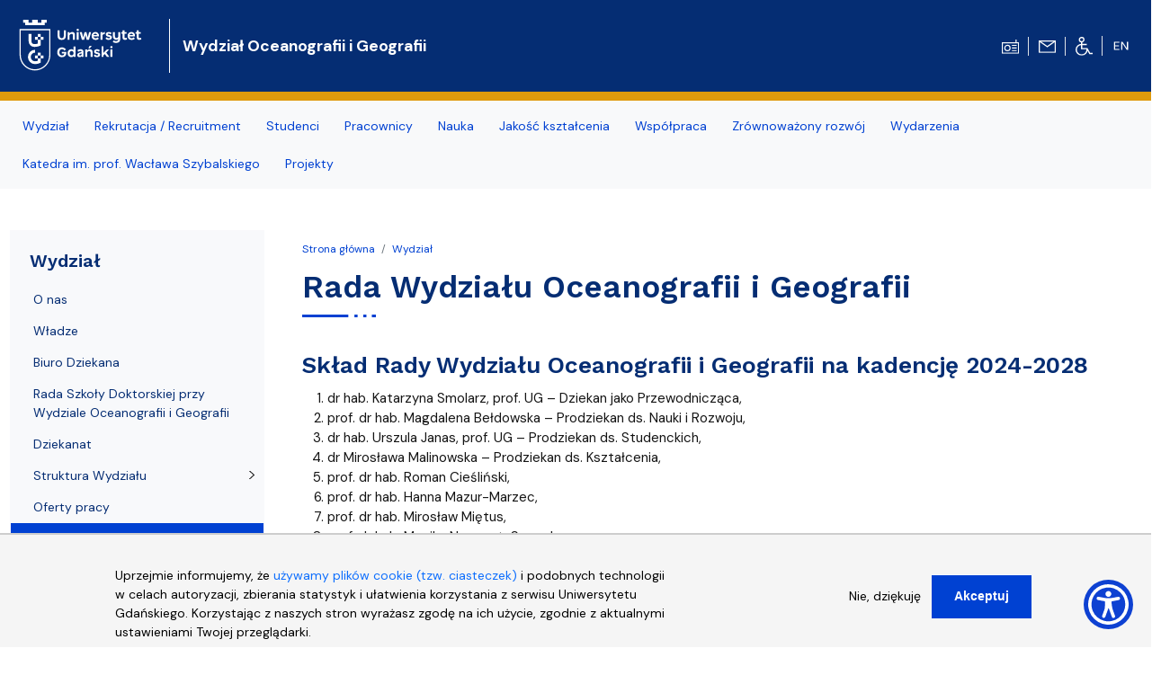

--- FILE ---
content_type: text/html; charset=UTF-8
request_url: https://oig.ug.edu.pl/wydzial/rada-wydzialu-oceanografii-i-geografii
body_size: 14065
content:
<!DOCTYPE html>
<html lang="pl" dir="ltr" prefix="content: http://purl.org/rss/1.0/modules/content/  dc: http://purl.org/dc/terms/  foaf: http://xmlns.com/foaf/0.1/  og: http://ogp.me/ns#  rdfs: http://www.w3.org/2000/01/rdf-schema#  schema: http://schema.org/  sioc: http://rdfs.org/sioc/ns#  sioct: http://rdfs.org/sioc/types#  skos: http://www.w3.org/2004/02/skos/core#  xsd: http://www.w3.org/2001/XMLSchema# ">
  <head>
    <meta charset="utf-8" />
<noscript><style>form.antibot * :not(.antibot-message) { display: none !important; }</style>
</noscript><script>window.dataLayer = window.dataLayer || [];function gtag(){dataLayer.push(arguments)};gtag("js", new Date());gtag("set", "developer_id.dMDhkMT", true);gtag("config", "UA-22577093-2", {"groups":"default","anonymize_ip":true,"link_attribution":true,"allow_ad_personalization_signals":false,"page_path":location.pathname + location.search + location.hash});gtag("config", "G-8BCSP4BDLX", {"groups":"default","link_attribution":true,"allow_ad_personalization_signals":false,"page_location":location.pathname + location.search + location.hash});</script>
<meta name="Generator" content="Drupal 9 (https://www.drupal.org)" />
<meta name="MobileOptimized" content="width" />
<meta name="HandheldFriendly" content="true" />
<meta name="viewport" content="width=device-width, initial-scale=1, shrink-to-fit=no" />
<script>window.euCookieComplianceLoadScripts = function(category) {var scriptTag = document.createElement("script");scriptTag.src = "https:\/\/www.googletagmanager.com\/gtag\/js";document.body.appendChild(scriptTag);var scriptTag = document.createElement("script");scriptTag.src = "https:\/\/www.google-analytics.com\/analytics.js";document.body.appendChild(scriptTag);}</script>
<style>div#sliding-popup, div#sliding-popup .eu-cookie-withdraw-banner, .eu-cookie-withdraw-tab {background: #f5f5f5} div#sliding-popup.eu-cookie-withdraw-wrapper { background: transparent; } #sliding-popup h1, #sliding-popup h2, #sliding-popup h3, #sliding-popup p, #sliding-popup label, #sliding-popup div, .eu-cookie-compliance-more-button, .eu-cookie-compliance-secondary-button, .eu-cookie-withdraw-tab { color: #000000;} .eu-cookie-withdraw-tab { border-color: #000000;}
      .disagree-button.eu-cookie-compliance-more-button:focus,
      .eu-cookie-compliance-agree-button:focus,
      .eu-cookie-compliance-default-button:focus,
      .eu-cookie-compliance-hide-button:focus,
      .eu-cookie-compliance-more-button-thank-you:focus,
      .eu-cookie-withdraw-button:focus,
      .eu-cookie-compliance-save-preferences-button:focus { outline: 3px solid #f00; }</style>
<meta http-equiv="x-ua-compatible" content="ie=edge" />
<link rel="shortcut icon" href="/sites/oig.ug.edu.pl/files/favicon.svg" type="image/svg+xml" />
<link rel="canonical" href="/wydzial/rada-wydzialu-oceanografii-i-geografii" />
<link rel="shortlink" href="/taxonomy/term/44426" />
<link rel="delete-form" href="/taxonomy/term/44426/delete" />
<link rel="edit-form" href="/taxonomy/term/44426/edit" />
<link rel="clone-form" href="/entity_clone/taxonomy_term/44426" />
<link rel="devel-load" href="/devel/taxonomy_term/44426" />
<link rel="devel-render" href="/devel/taxonomy_term/44426/render" />
<link rel="devel-definition" href="/devel/taxonomy_term/44426/definition" />
<link rel="revision" href="/wydzial/rada-wydzialu-oceanografii-i-geografii" />
<link rel="token-devel" href="/taxonomy/term/44426/devel/token" />

<!-- parent_path: 'themes/faculty_base' -->
      <link rel="icon" href="/themes/faculty_base/images/favicons/favicon.ico" sizes="any">
      <link rel="icon" href="/themes/faculty_base/images/favicons/favicon.svg" type="image/svg+xml">
      <link rel="apple-touch-icon" href="/themes/faculty_base/images/favicons/apple-touch-icon.png">
      <link rel="manifest" href="/themes/faculty_base/site.webmanifest">

    <title>Rada Wydziału Oceanografii i Geografii | Wydział Oceanografii i Geografii Uniwersytetu Gdańskiego</title>
    <link rel="stylesheet" media="all" href="/sites/oig.ug.edu.pl/files/css/css_j0BYaTUiPckCBziID3vBWpzCgpNMt3xN0vErQ_9waqo.css" />
<link rel="stylesheet" media="all" href="/sites/oig.ug.edu.pl/files/css/css_uvvI1HWuMMHiRMn2vVlXksTYnW4TDbzz9J-3TKTqjG0.css" />
<link rel="stylesheet" media="all" href="//cdn.jsdelivr.net/npm/bootstrap@5.2.3/dist/css/bootstrap.min.css" />
<link rel="stylesheet" media="all" href="//cdn.jsdelivr.net/npm/bootstrap-icons@1.10.3/font/bootstrap-icons.css" />
<link rel="stylesheet" media="all" href="/sites/oig.ug.edu.pl/files/css/css_IGLTGs1vZH0aAGUjfDPWHcIMILs3Cl185jhbOiSyovE.css" />
<link rel="stylesheet" media="print" href="/sites/oig.ug.edu.pl/files/css/css_Y4H_4BqmgyCtG7E7YdseTs2qvy9C34c51kBamDdgark.css" />

    
  </head>
  <body class="layout-one-sidebar layout-sidebar-first page-taxonomy-term-44426 page-vocabulary-architektura page-view-taxonomy-term path-taxonomy">
    <a href="#main-content" class="visually-hidden focusable skip-link">
      Przejdź do treści
    </a>
    
      <div class="dialog-off-canvas-main-canvas" data-off-canvas-main-canvas>
    <div id="page-wrapper"  class="oig-ug oig-version oig-ug oig-version" >
	<div id="page" class="page-content">


		<header id="header" class="header sticky-top" role="banner" aria-label="Nagłówek">

			<div class="navbar navbar-expand-lg navbar-dark bg-header py-4 ">
															<div class="container">
							<div class="w-100 d-flex">
								  <div id="block-faculty-oig-logoug" class="pr-md-4 col-sm-auto col-5 block block-block-content block-block-content1466fd96-9f4d-4a04-b6a6-cade332da551">
  
    
      <div class="m-0 content">
      
            <div class="clearfix text-formatted field field--name-body field--type-text-with-summary field--label-hidden field__item"><a class="navbar-brand" href="https://ug.edu.pl/" title="Strona główna"><img alt="Strona główna" class="align-top d-inline-block img-fluid" src="/themes/ug_faculty/images/logo-UG.svg" /></a></div>
      
    </div>
  </div>
<div id="block-faculty-oig-nazwawydzialu" class="d-flex navbar-brand m-0 col col-md-auto align-items-center block block-block-content block-block-content235a4a0d-cca6-413e-8688-77d505edf3ce">
  
    
      <div class="text-light nazwa text-wrap content">
      
            <div class="clearfix text-formatted field field--name-body field--type-text-with-summary field--label-hidden field__item"><a class="text-white fs-5 fw-bold" href="/">Wydział Oceanografii i&nbsp;Geografii</a>
</div>
      
    </div>
  </div>
<div id="block-faculty-oig-ikonytechniczne" class="d-none d-lg-flex align-items-center pr-4 w-auto ms-auto block block-block-content block-block-contenta8295708-6016-4580-a9fe-5b0afe4aa874">
  
    
      <div class="d-flex align-items-center">
      
            
      
      
                  
            <div class="clearfix text-formatted field field--name-body field--type-text-with-summary field--label-hidden field__item"><div class="row text-center align-items-center"> 

    <div class="col  border-end"><a   href="javascript:void(0)" id="radiomors"
            onclick="window.open('http://player.mors.ug.edu.pl/sites/all/modules/jplayer/mors_popup.html', 'newWin','width=280,height=220')"
            tabindex="1" title="Listen to Radio MORS"><img alt="Radio MORS"
                src="/themes/faculty_base/images/radio.svg" /></a>
    </div>

    <div class="col border-end"><a  href="https://outlook.com/ug.edu.pl" id="webmail" title="Poczta uniwersytecka"><img
                alt="Poczta UG" src="/themes/faculty_base/images/mail.svg" /></a></div>

    <div class="col border-end"><a href="http://bariery.ug.edu.pl" id="accessibility"
            title="Strona Biura ds. Osób Niepełnosprawnych"><img alt="Dla niepełnosprawnych"
                src="/themes/faculty_base/images/wheelchair.svg" /></a></div>
  <div class="col border-none"><a href="https://en.oig.ug.edu.pl" id="english" lang="en" title="English Version"><img alt="English Version" src="/themes/faculty_base/images/en2.svg" style="max-height: 38px; min-height: 2em;" /></a>
  </div>
</div>
</div>
      
            <div class="mx-2">
        
      </div>
    </div>
      </div>


							</div>
											</div>
				</div>

							<nav class="navigation bg-light navbar-nav-scroll border-10 mb-1" role="navigation">
					<div class="container py-0 my-0">
						  <div class="menutop d-flex region region-primary-menu">
    <div id="block-faculty-oig-menuglowne" class="menu-sf-faculty block block-superfish block-superfishmenu-glowne">
  
    
      <div class="content">
      


<ul id="superfish-menu-glowne" class="menu sf-menu sf-menu-glowne sf-horizontal sf-style-none megamennu">

  <li class="row d-flex d-md-none">
    <div class="col-auto">
      <a href="http://player.mors.ug.edu.pl/sites/all/modules/jplayer/mors_popup.html" tabindex="-1"
        title="Listen to Radio MORS" target="_blank">
        <span class="material-icons text-secondary">
          radio
        </span>
      </a>
    </div>
    <div class="col-auto pt-1">
      <a  href="https://outlook.com/ug.edu.pl" id="webmail" title="Poczta uniwersytecka">
      <span class="material-icons text-secondary">
        mail
      </span>
    </a>
    </div>
    <div class="col-auto pt-1"><a href="http://bariery.ug.edu.pl" id="accessibility"
      title="Strona Biura ds. Osób Niepełnosprawnych"><span class="material-icons text-secondary">accessible</span></a></div>
    <div class="col-auto d-flex align-items-center  fw-bold fs-3 text-secondary">

        

  <div class="en">
                                                                    <a href="https://en.oig.ug.edu.pl/" id="english" lang="en" title="English Version - Angielska wersja" class="other_language_lang fs-3">
      en
    </a>
   
  </div>

    
    </div>
    </li>

  
<li id="menu-glowne-taxonomy-menumenu-linktaxonomy-menumenu-linkmenu-glowne26500" class="active-trail sf-depth-1 menu-list menuparent"><a href="/wydzial" class="sf-depth-1 menuparent">Wydział</a><ul class="sf-multicolumn"><li class="sf-multicolumn-wrapper "><ol><li id="menu-glowne-taxonomy-menumenu-linktaxonomy-menumenu-linkmenu-glowne26502" class="sf-depth-2 menu-list sf-no-children"><a href="/wydzial/o-nas" class="sf-depth-2">O nas</a></li><li id="menu-glowne-taxonomy-menumenu-linktaxonomy-menumenu-linkmenu-glowne26511" class="sf-depth-2 menu-list sf-no-children"><a href="/wydzial/wladze" class="sf-depth-2">Władze</a></li><li id="menu-glowne-taxonomy-menumenu-linktaxonomy-menumenu-linkmenu-glowne26501" class="sf-depth-2 menu-list sf-no-children"><a href="/wydzial/biuro-dziekana" class="sf-depth-2">Biuro Dziekana</a></li><li id="menu-glowne-taxonomy-menumenu-linktaxonomy-menumenu-linkmenu-glowne44982" class="sf-depth-2 menu-list sf-no-children"><a href="/wydzial/rada-szkoly-doktorskiej-przy-wydziale-oceanografii-i-geografii" class="sf-depth-2">Rada Szkoły Doktorskiej przy Wydziale Oceanografii i Geografii</a></li><li id="menu-glowne-taxonomy-menumenu-linktaxonomy-menumenu-linkmenu-glowne43203" class="sf-depth-2 menu-list sf-no-children"><a href="/wydzial/dziekanat" class="sf-depth-2">Dziekanat</a></li><li id="menu-glowne-taxonomy-menumenu-linktaxonomy-menumenu-linkmenu-glowne26509" class="sf-depth-2 menu-list sf-no-children"><a href="/wydzial/struktura-wydzialu" class="sf-depth-2">Struktura Wydziału</a></li><li id="menu-glowne-taxonomy-menumenu-linktaxonomy-menumenu-linkmenu-glowne44980" class="sf-depth-2 menu-list sf-no-children"><a href="/wydzial/oferty-pracy" class="sf-depth-2">Oferty pracy</a></li><li id="menu-glowne-taxonomy-menumenu-linktaxonomy-menumenu-linkmenu-glowne44426" class="active-trail sf-depth-2 menu-list sf-no-children"><a href="/wydzial/rada-wydzialu-oceanografii-i-geografii" class="is-active sf-depth-2">Rada Wydziału Oceanografii i Geografii</a></li><li id="menu-glowne-taxonomy-menumenu-linktaxonomy-menumenu-linkmenu-glowne36143" class="sf-depth-2 menu-list sf-no-children"><a href="/wydzial/akty-normatywne" class="sf-depth-2">Akty normatywne</a></li><li id="menu-glowne-taxonomy-menumenu-linktaxonomy-menumenu-linkmenu-glowne31499" class="sf-depth-2 menu-list sf-no-children"><a href="/wydzial/biblioteka-ug-i-czytelnia-oceanograficzna" class="sf-depth-2">Biblioteka UG i Czytelnia oceanograficzna</a></li><li id="menu-glowne-taxonomy-menumenu-linktaxonomy-menumenu-linkmenu-glowne43788" class="sf-depth-2 menu-list sf-no-children"><a href="/wydzial/aktualnosci" class="sf-depth-2">Aktualności</a></li><li id="menu-glowne-taxonomy-menumenu-linktaxonomy-menumenu-linkmenu-glowne26512" class="sf-depth-2 menu-list sf-no-children"><a href="/wydzial/wydzial-na-mapie" class="sf-depth-2">Wydział na mapie</a></li><li id="menu-glowne-taxonomy-menumenu-linktaxonomy-menumenu-linkmenu-glowne45004" class="sf-depth-2 menu-list sf-no-children"><a href="/wydzial/zjazd-absolwentow" class="sf-depth-2">Zjazd Absolwentów</a></li></ol></li></ul></li><li id="menu-glowne-taxonomy-menumenu-linktaxonomy-menumenu-linkmenu-glowne26485" class="sf-depth-1 menu-list menuparent"><a href="/rekrutacja" class="sf-depth-1 menuparent">Rekrutacja / Recruitment</a><ul class="sf-multicolumn"><li class="sf-multicolumn-wrapper "><ol><li id="menu-glowne-taxonomy-menumenu-linktaxonomy-menumenu-linkmenu-glowne44862" class="sf-depth-2 menu-list sf-no-children"><a href="/rekrutacja/przewodnik-po-kierunkach-studiow-i-stopnia" class="sf-depth-2">Przewodnik po kierunkach studiów I stopnia</a></li><li id="menu-glowne-taxonomy-menumenu-linktaxonomy-menumenu-linkmenu-glowne44885" class="sf-depth-2 menu-list sf-no-children"><a href="/rekrutacja/studiuj-na-woig" class="sf-depth-2">Studiuj na WOiG / Study in English</a></li><li id="menu-glowne-taxonomy-menumenu-linktaxonomy-menumenu-linkmenu-glowne27046" class="sf-depth-2 menu-list sf-no-children"><a href="/rekrutacja/zasady-rekrutacji" class="sf-depth-2">Zasady rekrutacji</a></li><li id="menu-glowne-taxonomy-menumenu-linktaxonomy-menumenu-linkmenu-glowne39628" class="sf-depth-2 menu-list sf-no-children"><a href="/rekrutacja/kontakt-do-komisji-rekrutacyjnej" class="sf-depth-2">Kontakt do Komisji Rekrutacyjnej</a></li><li id="menu-glowne-taxonomy-menumenu-linktaxonomy-menumenu-linkmenu-glowne26624" class="sf-depth-2 menu-list sf-no-children"><a href="/rekrutacja/internetowa-rejestracja-kandydatow" class="sf-depth-2">Internetowa Rejestracja Kandydatów</a></li><li id="menu-glowne-taxonomy-menumenu-linktaxonomy-menumenu-linkmenu-glowne27650" class="sf-depth-2 menu-list sf-no-children"><a href="/rekrutacja/pierwsze-kroki-przyjetych-na-studia" class="sf-depth-2">Pierwsze kroki przyjętych na studia</a></li><li id="menu-glowne-taxonomy-menumenu-linktaxonomy-menumenu-linkmenu-glowne31892" class="sf-depth-2 menu-list sf-no-children"><a href="/rekrutacja/rekrutacja-do-szkoly-doktorskiej-przy-wydziale-oceanografii-i-geografii" class="sf-depth-2">Rekrutacja do Szkoły Doktorskiej przy Wydziale Oceanografii i Geografii</a></li></ol></li></ul></li><li id="menu-glowne-taxonomy-menumenu-linktaxonomy-menumenu-linkmenu-glowne26490" class="sf-depth-1 menu-list menuparent"><a href="/studenci" class="sf-depth-1 menuparent">Studenci</a><ul class="sf-multicolumn"><li class="sf-multicolumn-wrapper "><ol><li id="menu-glowne-taxonomy-menumenu-linktaxonomy-menumenu-linkmenu-glowne31505" class="sf-depth-2 menu-list sf-no-children"><a href="/studenci/ogloszenia-i-komunikaty" class="sf-depth-2">Ogłoszenia i komunikaty</a></li><li id="menu-glowne-taxonomy-menumenu-linktaxonomy-menumenu-linkmenu-glowne43017" class="sf-depth-2 menu-list sf-no-children"><a href="/studenci/sprawy-informatyczne" class="sf-depth-2">Sprawy informatyczne</a></li><li id="menu-glowne-taxonomy-menumenu-linktaxonomy-menumenu-linkmenu-glowne43227" class="sf-depth-2 menu-list sf-no-children"><a href="/studenci/dyzury-nauczycieli-akademickich" class="sf-depth-2">Dyżury nauczycieli akademickich</a></li><li id="menu-glowne-taxonomy-menumenu-linktaxonomy-menumenu-linkmenu-glowne30623" class="sf-depth-2 menu-list sf-no-children"><a href="/studenci/plany-zajec" class="sf-depth-2">Plany zajęć</a></li><li id="menu-glowne-taxonomy-menumenu-linktaxonomy-menumenu-linkmenu-glowne37980" class="sf-depth-2 menu-list sf-no-children"><a href="/studenci/zasady-skladania-prac-dyplomowych" class="sf-depth-2">Zasady składania prac dyplomowych</a></li><li id="menu-glowne-taxonomy-menumenu-linktaxonomy-menumenu-linkmenu-glowne44254" class="sf-depth-2 menu-list sf-no-children"><a href="/studenci/kalendaria-studenta" class="sf-depth-2">Kalendaria studenta</a></li><li id="menu-glowne-taxonomy-menumenu-linktaxonomy-menumenu-linkmenu-glowne35368" class="sf-depth-2 menu-list sf-no-children"><a href="/studenci/wzory-podan" class="sf-depth-2">Wzory podań</a></li><li id="menu-glowne-taxonomy-menumenu-linktaxonomy-menumenu-linkmenu-glowne44964" class="sf-depth-2 menu-list sf-no-children"><a href="/studenci/kola-naukowe" class="sf-depth-2">Koła naukowe</a></li><li id="menu-glowne-taxonomy-menumenu-linktaxonomy-menumenu-linkmenu-glowne35694" class="sf-depth-2 menu-list sf-no-children"><a href="/studenci/tutoring" class="sf-depth-2">Tutoring</a></li><li id="menu-glowne-taxonomy-menumenu-linktaxonomy-menumenu-linkmenu-glowne30625" class="sf-depth-2 menu-list sf-no-children"><a href="/studenci/studia-i-stopnia-programy-i-karty-przedmiotow" class="sf-depth-2">Studia I stopnia - programy i karty przedmiotów</a></li><li id="menu-glowne-taxonomy-menumenu-linktaxonomy-menumenu-linkmenu-glowne31504" class="sf-depth-2 menu-list sf-no-children"><a href="/studenci/studia-ii-stopnia-programy-i-karty-przedmiotow" class="sf-depth-2">Studia II stopnia - programy i karty przedmiotów</a></li><li id="menu-glowne-taxonomy-menumenu-linktaxonomy-menumenu-linkmenu-glowne41426" class="sf-depth-2 menu-list sf-no-children"><a href="/studenci/szkola-doktorska-przy-wydziale-oceanografii-i-geografii" class="sf-depth-2">Szkoła Doktorska przy Wydziale Oceanografii i Geografii</a></li><li id="menu-glowne-taxonomy-menumenu-linktaxonomy-menumenu-linkmenu-glowne27644" class="sf-depth-2 menu-list sf-no-children"><a href="/studenci/studia-podyplomowe" class="sf-depth-2">Studia podyplomowe</a></li><li id="menu-glowne-taxonomy-menumenu-linktaxonomy-menumenu-linkmenu-glowne36977" class="sf-depth-2 menu-list sf-no-children"><a href="/studenci/ksztalcenie-w-jezyku-angielskim" class="sf-depth-2">Kształcenie w języku angielskim</a></li><li id="menu-glowne-taxonomy-menumenu-linktaxonomy-menumenu-linkmenu-glowne36424" class="sf-depth-2 menu-list sf-no-children"><a href="/studenci/samorzad-studentow" class="sf-depth-2">Samorząd Studentów</a></li><li id="menu-glowne-taxonomy-menumenu-linktaxonomy-menumenu-linkmenu-glowne26492" class="sf-depth-2 menu-list sf-no-children"><a href="/studenci/studenckie-sprawy-socjalne" class="sf-depth-2">Studenckie Sprawy Socjalne</a></li><li id="menu-glowne-taxonomy-menumenu-linktaxonomy-menumenu-linkmenu-glowne31480" class="sf-depth-2 menu-list sf-no-children"><a href="/studenci/mobilnosc-studentow" class="sf-depth-2">Mobilność studentów</a></li><li id="menu-glowne-taxonomy-menumenu-linktaxonomy-menumenu-linkmenu-glowne27683" class="sf-depth-2 menu-list sf-no-children"><a href="/studenci/praktyki-zawodowe" class="sf-depth-2">Praktyki zawodowe</a></li><li id="menu-glowne-taxonomy-menumenu-linktaxonomy-menumenu-linkmenu-glowne43000" class="sf-depth-2 menu-list sf-no-children"><a href="/studenci/biuro-karier-ug" class="sf-depth-2">Biuro Karier UG</a></li><li id="menu-glowne-taxonomy-menumenu-linktaxonomy-menumenu-linkmenu-glowne44880" class="sf-depth-2 menu-list sf-no-children"><a href="/studenci/projekt-mobilnosc" class="sf-depth-2">Projekt Mobilność</a></li><li id="menu-glowne-taxonomy-menumenu-linktaxonomy-menumenu-linkmenu-glowne43009" class="sf-depth-2 menu-list sf-no-children"><a href="/studenci/projekt-proug" class="sf-depth-2">Projekt ProUG</a></li><li id="menu-glowne-taxonomy-menumenu-linktaxonomy-menumenu-linkmenu-glowne38610" class="sf-depth-2 menu-list sf-no-children"><a href="/studenci/noz-na-staz-projekt-zakonczony" class="sf-depth-2">NoZ na Staż - projekt zakończony</a></li><li id="menu-glowne-taxonomy-menumenu-linktaxonomy-menumenu-linkmenu-glowne40010" class="sf-depth-2 menu-list sf-no-children"><a href="/studenci/noz-na-staz-20-projekt-zakonczony" class="sf-depth-2">NoZ na Staż 2.0 - projekt zakończony</a></li><li id="menu-glowne-taxonomy-menumenu-linktaxonomy-menumenu-linkmenu-glowne44971" class="sf-depth-2 menu-list sf-no-children"><a href="/studenci/wsparcie-studentow-w-zakresie-podniesienia-ich-kompetencji-i-umiejetnosci" class="sf-depth-2">Wsparcie studentów w zakresie podniesienia ich kompetencji i umiejętności</a></li><li id="menu-glowne-taxonomy-menumenu-linktaxonomy-menumenu-linkmenu-glowne31827" class="sf-depth-2 menu-list sf-no-children"><a href="/studenci/email-oprogramowanie-i-wifi" class="sf-depth-2">Email, Oprogramowanie i WiFi</a></li></ol></li></ul></li><li id="menu-glowne-taxonomy-menumenu-linktaxonomy-menumenu-linkmenu-glowne26480" class="sf-depth-1 menu-list menuparent"><a href="/pracownicy" class="sf-depth-1 menuparent">Pracownicy</a><ul class="sf-multicolumn"><li class="sf-multicolumn-wrapper "><ol><li id="menu-glowne-taxonomy-menumenu-linktaxonomy-menumenu-linkmenu-glowne26484" class="sf-depth-2 menu-list sf-no-children"><a href="/pracownicy/sklad-osobowy" class="sf-depth-2">Skład osobowy</a></li><li id="menu-glowne-taxonomy-menumenu-linktaxonomy-menumenu-linkmenu-glowne31479" class="sf-depth-2 menu-list sf-no-children"><a href="/pracownicy/terminarze-dydaktyczne-nauczyciela-akademickiego" class="sf-depth-2">Terminarze dydaktyczne nauczyciela akademickiego</a></li><li id="menu-glowne-taxonomy-menumenu-linktaxonomy-menumenu-linkmenu-glowne26481" class="sf-depth-2 menu-list sf-no-children"><a href="/pracownicy/portal-pracownika" class="sf-depth-2">Portal pracownika</a></li><li id="menu-glowne-taxonomy-menumenu-linktaxonomy-menumenu-linkmenu-glowne26482" class="sf-depth-2 menu-list sf-no-children"><a href="/pracownicy/portal-edukacyjny" class="sf-depth-2">Portal edukacyjny</a></li><li id="menu-glowne-taxonomy-menumenu-linktaxonomy-menumenu-linkmenu-glowne45014" class="sf-depth-2 menu-list sf-no-children"><a href="/pracownicy/euczelnia" class="sf-depth-2">eUczelnia</a></li></ol></li></ul></li><li id="menu-glowne-taxonomy-menumenu-linktaxonomy-menumenu-linkmenu-glowne26475" class="sf-depth-1 menu-list menuparent"><a href="/nauka-2" class="sf-depth-1 menuparent">Nauka</a><ul class="sf-multicolumn"><li class="sf-multicolumn-wrapper "><ol><li id="menu-glowne-taxonomy-menumenu-linktaxonomy-menumenu-linkmenu-glowne26478" class="sf-depth-2 menu-list sf-no-children"><a href="/nauka-2/badania-naukowe" class="sf-depth-2">Badania naukowe</a></li><li id="menu-glowne-taxonomy-menumenu-linktaxonomy-menumenu-linkmenu-glowne42571" class="sf-depth-2 menu-list sf-no-children"><a href="/nauka-2/rada-dyscypliny-nauki-o-ziemi-i-srodowisku" class="sf-depth-2">Rada Dyscypliny Nauki o Ziemi i środowisku</a></li><li id="menu-glowne-taxonomy-menumenu-linktaxonomy-menumenu-linkmenu-glowne27701" class="sf-depth-2 menu-list sf-no-children"><a href="/nauka-2/postepowania-naukowe" class="sf-depth-2">Postępowania naukowe</a></li><li id="menu-glowne-taxonomy-menumenu-linktaxonomy-menumenu-linkmenu-glowne44879" class="sf-depth-2 menu-list sf-no-children"><a href="/nauka-2/procedura-postepowania-doktorskie-wszczete-po-01052019-r" class="sf-depth-2">Procedura - postępowania doktorskie wszczęte po 01.05.2019 r.</a></li><li id="menu-glowne-taxonomy-menumenu-linktaxonomy-menumenu-linkmenu-glowne44984" class="sf-depth-2 menu-list sf-no-children"><a href="/nauka-2/procedura-postepowania-doktorskie-i-habilitacyjne" class="sf-depth-2">Procedura - postępowania doktorskie i habilitacyjne</a></li><li id="menu-glowne-taxonomy-menumenu-linktaxonomy-menumenu-linkmenu-glowne31525" class="sf-depth-2 menu-list sf-no-children"><a href="/nauka-2/stopnie-i-tytuly-naukowe" class="sf-depth-2">Stopnie i tytuły naukowe</a></li><li id="menu-glowne-taxonomy-menumenu-linktaxonomy-menumenu-linkmenu-glowne26477" class="sf-depth-2 menu-list sf-no-children"><a href="/nauka-2/projekty" class="sf-depth-2">Projekty</a></li><li id="menu-glowne-taxonomy-menumenu-linktaxonomy-menumenu-linkmenu-glowne26476" class="sf-depth-2 menu-list sf-no-children"><a href="/nauka-2/publikacje-pracownikow" class="sf-depth-2">Publikacje pracowników</a></li></ol></li></ul></li><li id="menu-glowne-taxonomy-menumenu-linktaxonomy-menumenu-linkmenu-glowne26495" class="sf-depth-1 menu-list menuparent"><a href="/jakosc-ksztalcenia" class="sf-depth-1 menuparent">Jakość kształcenia</a><ul class="sf-multicolumn"><li class="sf-multicolumn-wrapper "><ol><li id="menu-glowne-taxonomy-menumenu-linktaxonomy-menumenu-linkmenu-glowne42540" class="sf-depth-2 menu-list sf-no-children"><a href="/jakosc-ksztalcenia/akredytacja" class="sf-depth-2">Akredytacja</a></li><li id="menu-glowne-taxonomy-menumenu-linktaxonomy-menumenu-linkmenu-glowne39425" class="sf-depth-2 menu-list sf-no-children"><a href="/jakosc-ksztalcenia/formularz-uwag-o-jakosci-ksztalcenia" class="sf-depth-2">Formularz uwag o jakości kształcenia</a></li><li id="menu-glowne-taxonomy-menumenu-linktaxonomy-menumenu-linkmenu-glowne26626" class="sf-depth-2 menu-list sf-no-children"><a href="/jakosc-ksztalcenia/system-jakosci-ksztalcenia" class="sf-depth-2">System jakości kształcenia</a></li><li id="menu-glowne-taxonomy-menumenu-linktaxonomy-menumenu-linkmenu-glowne39426" class="sf-depth-2 menu-list sf-no-children"><a href="/jakosc-ksztalcenia/informacja-o-badaniach-jakosciowych" class="sf-depth-2">Informacja o badaniach jakościowych</a></li><li id="menu-glowne-taxonomy-menumenu-linktaxonomy-menumenu-linkmenu-glowne26496" class="sf-depth-2 menu-list sf-no-children"><a href="/jakosc-ksztalcenia/doskonalenie-kompetencji-kadry-dydaktycznej" class="sf-depth-2">Doskonalenie kompetencji kadry dydaktycznej</a></li><li id="menu-glowne-taxonomy-menumenu-linktaxonomy-menumenu-linkmenu-glowne26497" class="sf-depth-2 menu-list sf-no-children"><a href="/jakosc-ksztalcenia/absolwenci" class="sf-depth-2">Absolwenci</a></li><li id="menu-glowne-taxonomy-menumenu-linktaxonomy-menumenu-linkmenu-glowne26513" class="sf-depth-2 menu-list sf-no-children"><a href="/jakosc-ksztalcenia/wydzialowy-zespol-ds-zapewnienia-jakosci-ksztalcenia" class="sf-depth-2">Wydziałowy Zespół ds. Zapewnienia Jakości Kształcenia</a></li><li id="menu-glowne-taxonomy-menumenu-linktaxonomy-menumenu-linkmenu-glowne41820" class="sf-depth-2 menu-list sf-no-children"><a href="/jakosc-ksztalcenia/rady-programowe-kierunkow-studiow" class="sf-depth-2">Rady Programowe Kierunków Studiów</a></li></ol></li></ul></li><li id="menu-glowne-taxonomy-menumenu-linktaxonomy-menumenu-linkmenu-glowne44950" class="sf-depth-1 menu-list menuparent"><a href="/wspolpraca" class="sf-depth-1 menuparent">Współpraca</a><ul class="sf-multicolumn"><li class="sf-multicolumn-wrapper "><ol><li id="menu-glowne-taxonomy-menumenu-linktaxonomy-menumenu-linkmenu-glowne44952" class="sf-depth-2 menu-list sf-no-children"><a href="/wspolpraca/oferta-dla-szkol" class="sf-depth-2">Oferta dla szkół</a></li><li id="menu-glowne-taxonomy-menumenu-linktaxonomy-menumenu-linkmenu-glowne44953" class="sf-depth-2 menu-list sf-no-children"><a href="/wspolpraca/popularyzacja-nauki" class="sf-depth-2">Popularyzacja nauki</a></li><li id="menu-glowne-taxonomy-menumenu-linktaxonomy-menumenu-linkmenu-glowne44954" class="sf-depth-2 menu-list sf-no-children"><a href="/wspolpraca/zapytania-ofertowe" class="sf-depth-2">Zapytania ofertowe</a></li><li id="menu-glowne-taxonomy-menumenu-linktaxonomy-menumenu-linkmenu-glowne44955" class="sf-depth-2 menu-list sf-no-children"><a href="/wspolpraca/przydatne-linki" class="sf-depth-2">Przydatne linki</a></li><li id="menu-glowne-taxonomy-menumenu-linktaxonomy-menumenu-linkmenu-glowne26498" class="sf-depth-2 menu-list sf-no-children"><a href="/wspolpraca/wspolpraca-z-pracodawcami" class="sf-depth-2">Współpraca z pracodawcami</a></li></ol></li></ul></li><li id="menu-glowne-taxonomy-menumenu-linktaxonomy-menumenu-linkmenu-glowne44961" class="sf-depth-1 menu-list sf-no-children"><a href="/zrownowazony-rozwoj" class="sf-depth-1">Zrównoważony rozwój</a></li><li id="menu-glowne-taxonomy-menumenu-linktaxonomy-menumenu-linkmenu-glowne45016" class="sf-depth-1 menu-list menuparent"><a href="/wydarzenia-0" class="sf-depth-1 menuparent">Wydarzenia</a><ul class="sf-multicolumn"><li class="sf-multicolumn-wrapper "><ol><li id="menu-glowne-taxonomy-menumenu-linktaxonomy-menumenu-linkmenu-glowne45017" class="sf-depth-2 menu-list sf-no-children"><a href="/wydarzenia-0/akademia-blekitnych-glebin" class="sf-depth-2">Akademia Błękitnych Głębin</a></li></ol></li></ul></li><li id="menu-glowne-taxonomy-menumenu-linktaxonomy-menumenu-linkmenu-glowne45018" class="sf-depth-1 menu-list menuparent"><a href="/katedra-im-prof-waclawa-szybalskiego" class="sf-depth-1 menuparent">Katedra im. prof. Wacława Szybalskiego</a><ul class="sf-multicolumn"><li class="sf-multicolumn-wrapper "><ol><li id="menu-glowne-taxonomy-menumenu-linktaxonomy-menumenu-linkmenu-glowne45021" class="sf-depth-2 menu-list sf-no-children"><a href="/katedra-im-prof-waclawa-szybalskiego/materialy-z-cyklu-wykladow-ocean-color-remote-sensing" class="sf-depth-2">Materiały z cyklu wykładów Ocean Color Remote Sensing</a></li><li id="menu-glowne-taxonomy-menumenu-linktaxonomy-menumenu-linkmenu-glowne45020" class="sf-depth-2 menu-list sf-no-children"><a href="/katedra-im-prof-waclawa-szybalskiego/profesor-dariusz-stramski-obejmuje-katedre-waclawa-szybalskiego-w-roku-akademickim-20242025" class="sf-depth-2">Profesor Dariusz Stramski obejmuje katedrę Wacława Szybalskiego  w roku akademickim 2024/2025</a></li><li id="menu-glowne-taxonomy-menumenu-linktaxonomy-menumenu-linkmenu-glowne45019" class="sf-depth-2 menu-list sf-no-children"><a href="/katedra-im-prof-waclawa-szybalskiego/zarzadzenie-rektora" class="sf-depth-2">Zarządzenie Rektora</a></li></ol></li></ul></li><li id="menu-glowne-taxonomy-menumenu-linktaxonomy-menumenu-linkmenu-glowne45027" class="sf-depth-1 menu-list menuparent"><a href="/projekty" class="sf-depth-1 menuparent">Projekty</a><ul class="sf-multicolumn"><li class="sf-multicolumn-wrapper "><ol><li id="menu-glowne-taxonomy-menumenu-linktaxonomy-menumenu-linkmenu-glowne45030" class="sf-depth-2 menu-list sf-no-children"><a href="/projekty/wsparcie-studentow-w-zakresie-podniesienia-ich-kompetencji-i-umiejetnosci" class="sf-depth-2">Wsparcie studentów w zakresie podniesienia ich kompetencji i umiejętności</a></li><li id="menu-glowne-taxonomy-menumenu-linktaxonomy-menumenu-linkmenu-glowne45031" class="sf-depth-2 menu-list sf-no-children"><a href="/projekty/international-cooperation-education-sustainable-management-and-protection-antarctic-living-marine" class="sf-depth-2">International Cooperation for Education on Sustainable Management and Protection of Antarctic Living Marine Resources and Ecosystems - AntarCTic Partnership of UG and INACH ICEPACT</a></li><li id="menu-glowne-taxonomy-menumenu-linktaxonomy-menumenu-linkmenu-glowne45028" class="sf-depth-2 menu-list sf-no-children"><a href="/projekty/miedzynarodowa-szkola-letnia-zanieczyszczenia-w-strefie-brzegowej-20-international-summer-school" class="sf-depth-2">Międzynarodowa Szkoła Letnia - Zanieczyszczenia w Strefie Brzegowej 2.0 [International Summer School on Pollution in Coastal Areas – POLCA 2.0]</a></li><li id="menu-glowne-taxonomy-menumenu-linktaxonomy-menumenu-linkmenu-glowne45029" class="sf-depth-2 menu-list sf-no-children"><a href="/projekty/baltyckie-skarby-bioroznorodnosci" class="sf-depth-2">Bałtyckie Skarby Bioróżnorodności</a></li></ol></li></ul></li>


</ul>
    </div>
  </div>

  </div>

					</div>
				</nav>
					</header>
		
					<div class="highlighted">
				<aside class="container-fluid section clearfix" role="complementary">
					  <div data-drupal-messages-fallback class="hidden"></div>


				</aside>
			</div>
				
							<div id="main" class="container main-content">
					
					<div class="row gx-5 gy-1 row-offcanvas row-offcanvas-left clearfix">
						<main class="col" role="main" id="content">
							<section class="section">
								  <div id="block-faculty-oig-breadcrumbs" class="mt-lg-5 block block-system block-system-breadcrumb-block">
  
    
      <div class="content">
      

  <nav role="navigation" aria-label="breadcrumb">
    <ol class="breadcrumb">
                  <li class="breadcrumb-item">
          <a href="/">Strona główna</a>
        </li>
                        <li class="breadcrumb-item">
          <a href="/wydzial">Wydział</a>
        </li>
              </ol>
  </nav>

    </div>
  </div>
<div id="block-faculty-oig-page-title" class="block block-core block-page-title-block">
  
    
      <div class="content">
      
  <h1 class="title" class="fw-bold">Rada Wydziału Oceanografii i Geografii</h1>


    </div>
  </div>
<div id="block-faculty-oig-content" class="block block-system block-system-main-block">
  
    
      <div class="content">
      <div class="views-element-container"><div class="view view-taxonomy-term view-id-taxonomy_term view-display-id-page_1 js-view-dom-id-fa9dc204be9c72345c6bc0fcd3963217739801d23be33c7e7fe6631b45a77e84">
  
    
      <div class="view-header">
      <div about="/wydzial/rada-wydzialu-oceanografii-i-geografii" id="taxonomy-term-44426" class="taxonomy-term vocabulary-architektura">
  
    
  <div class="content">


                      <div class="views-element-container"><div class="view view-prezentacja-w-kategorii view-id-prezentacja_w_kategorii view-display-id-blok_pelna_tresc js-view-dom-id-7f155fc4243da240d217fe30be108c72e345b6a5e270fb60bbffc70d8d56141e">
  
    
      
      <div class="view-content row">
          <div class="views-row">
    <div class="views-field views-field-rendered-entity"><span class="field-content">

<article data-history-node-id="106905" role="article" about="/strona/106905/sklad-rady-wydzialu-oceanografii-i-geografii-na-kadencje-2024-2028" class="node node--type-strona node--view-mode-full clearfix">
  <header>
    
          <h2 class="node__title">
                  <span class="field field--name-title field--type-string field--label-hidden">Skład Rady Wydziału Oceanografii i Geografii na kadencję 2024-2028</span>

              </h2>
        

  </header>

  <div class="node__content clearfix">

                  


            <div class="clearfix text-formatted field field--name-body field--type-text-with-summary field--label-hidden field__item"><ol>
<li paraeid="{3b316aa7-22a6-4ef5-b971-018253d32f4e}{37}" paraid="122145111">dr hab. Katarzyna Smolarz, prof. UG – Dziekan jako Przewodnicząca, </li>
<li paraeid="{3b316aa7-22a6-4ef5-b971-018253d32f4e}{47}" paraid="1900554156">prof. dr hab. Magdalena Bełdowska – Prodziekan ds. Nauki i Rozwoju, </li>
<li paraeid="{3b316aa7-22a6-4ef5-b971-018253d32f4e}{53}" paraid="2015813958">dr hab. Urszula Janas, prof. UG – Prodziekan ds. Studenckich, </li>
<li paraeid="{3b316aa7-22a6-4ef5-b971-018253d32f4e}{63}" paraid="407902203">dr Mirosława Malinowska – Prodziekan ds. Kształcenia, </li>
<li paraeid="{3b316aa7-22a6-4ef5-b971-018253d32f4e}{73}" paraid="1413574282">prof. dr hab. Roman Cieśliński, </li>
<li paraeid="{3b316aa7-22a6-4ef5-b971-018253d32f4e}{87}" paraid="853721140">prof. dr hab. Hanna Mazur-Marzec, </li>
<li paraeid="{3b316aa7-22a6-4ef5-b971-018253d32f4e}{93}" paraid="1072977208">prof. dr hab. Mirosław Miętus, </li>
<li paraeid="{3b316aa7-22a6-4ef5-b971-018253d32f4e}{107}" paraid="460727905">prof. dr hab. Monika Normant-Saremba, </li>
<li paraeid="{3b316aa7-22a6-4ef5-b971-018253d32f4e}{117}" paraid="1761203177">prof. dr hab. Jarosław Tęgowski, </li>
<li paraeid="{3b316aa7-22a6-4ef5-b971-018253d32f4e}{127}" paraid="1162827295">prof. dr hab. Wojciech Tylmann, </li>
<li paraeid="{3b316aa7-22a6-4ef5-b971-018253d32f4e}{137}" paraid="783271430">dr hab. Adam Sokołowski, prof. UG, </li>
<li paraeid="{3b316aa7-22a6-4ef5-b971-018253d32f4e}{147}" paraid="1832556651">prof. dr hab. inż. Julita Dunalska, </li>
<li paraeid="{3b316aa7-22a6-4ef5-b971-018253d32f4e}{147}" paraid="1832556651">prof. dr hab. Konrad Ocalewicz,</li>
<li paraeid="{3b316aa7-22a6-4ef5-b971-018253d32f4e}{157}" paraid="983650998">prof. dr hab. Katarzyna Palińska, </li>
<li paraeid="{3b316aa7-22a6-4ef5-b971-018253d32f4e}{167}" paraid="914973084">dr hab. Luiza Bielecka, prof. UG, </li>
<li paraeid="{3b316aa7-22a6-4ef5-b971-018253d32f4e}{173}" paraid="1910994488">dr hab. Dorota Burska, prof. UG, </li>
<li paraeid="{3b316aa7-22a6-4ef5-b971-018253d32f4e}{179}" paraid="1471105411">dr hab. Joanna Fac-Beneda, prof. UG, </li>
<li paraeid="{3b316aa7-22a6-4ef5-b971-018253d32f4e}{195}" paraid="2057575040">dr hab. Bożena Graca, prof. UG, </li>
<li paraeid="{3b316aa7-22a6-4ef5-b971-018253d32f4e}{201}" paraid="77176994">dr hab. Waldemar Grzybowski, prof. UG, </li>
<li paraeid="{3b316aa7-22a6-4ef5-b971-018253d32f4e}{207}" paraid="810975922">dr hab. Anita Lewandowska, prof. UG, </li>
<li paraeid="{3b316aa7-22a6-4ef5-b971-018253d32f4e}{213}" paraid="31504049">dr hab. Leszek Łęczyński, prof. UG, </li>
<li paraeid="{3b316aa7-22a6-4ef5-b971-018253d32f4e}{219}" paraid="617437051">dr hab. Katarzyna Łukawska-Matuszewska, prof. UG, </li>
<li paraeid="{3b316aa7-22a6-4ef5-b971-018253d32f4e}{225}" paraid="1956757371">dr hab. Marcin Paszkuta,  </li>
<li paraeid="{3b316aa7-22a6-4ef5-b971-018253d32f4e}{245}" paraid="2084295311">dr hab. Mariusz Sapota, prof. UG, </li>
<li paraeid="{3b316aa7-22a6-4ef5-b971-018253d32f4e}{255}" paraid="1044159822">dr hab. Waldemar Surosz, prof. UG,  </li>
<li paraeid="{cd148371-9842-44b0-b0a7-15214dc21eec}{10}" paraid="1058823867">dr hab. inż. Marta Staniszewska, prof. UG, </li>
<li paraeid="{cd148371-9842-44b0-b0a7-15214dc21eec}{16}" paraid="1703107947">dr hab. Dominika Saniewska </li>
<li paraeid="{cd148371-9842-44b0-b0a7-15214dc21eec}{22}" paraid="1047198306">dr hab. Sylwia Śliwińska-Wilczewska, </li>
<li paraeid="{cd148371-9842-44b0-b0a7-15214dc21eec}{30}" paraid="1315942946">dr Ewa Szymczak, prof. UG,  </li>
<li paraeid="{cd148371-9842-44b0-b0a7-15214dc21eec}{36}" paraid="689201731">dr hab. Agata Weydmann-Zwolicka, prof. UG, </li>
<li paraeid="{cd148371-9842-44b0-b0a7-15214dc21eec}{46}" paraid="235561973">dr hab. Małgorzata Witak, prof. UG, </li>
<li paraeid="{cd148371-9842-44b0-b0a7-15214dc21eec}{56}" paraid="1068067238">dr hab. Piotr Woźniak, prof. UG </li>
</ol>
<p paraeid="{cd148371-9842-44b0-b0a7-15214dc21eec}{62}" paraid="1955199879">Przedstawiciele nauczycieli akademickich zatrudnionych na innych stanowiskach niż profesor, profesor uczelni i nieposiadających stopnia doktora habilitowanego: </p>
<ol>
<li paraeid="{cd148371-9842-44b0-b0a7-15214dc21eec}{62}" paraid="1955199879">dr Włodzimierz Golus, </li>
<li paraeid="{cd148371-9842-44b0-b0a7-15214dc21eec}{78}" paraid="1466341508">dr Joanna Hegele-Drywa, </li>
<li paraeid="{cd148371-9842-44b0-b0a7-15214dc21eec}{88}" paraid="1444885597">dr Halina Kendzierska, </li>
<li paraeid="{cd148371-9842-44b0-b0a7-15214dc21eec}{98}" paraid="2047990379">dr Maciej Mańko, </li>
<li paraeid="{cd148371-9842-44b0-b0a7-15214dc21eec}{104}" paraid="2087775238">dr Dorota Pryputniewicz-Flis, </li>
<li paraeid="{cd148371-9842-44b0-b0a7-15214dc21eec}{114}" paraid="1125170494">dr Maurycy Żarczyński. </li>
</ol>
<p paraeid="{cd148371-9842-44b0-b0a7-15214dc21eec}{120}" paraid="1056623384">Przedstawiciele Studentów Wydziału: </p>
<ol>
<li paraeid="{cd148371-9842-44b0-b0a7-15214dc21eec}{130}" paraid="1917926218">Magdalena Bolek,</li>
<li paraeid="{cd148371-9842-44b0-b0a7-15214dc21eec}{130}" paraid="1917926218">Marcin Jadczyszyn,</li>
<li paraeid="{cd148371-9842-44b0-b0a7-15214dc21eec}{130}" paraid="1917926218">Tomasz Królikowski,</li>
<li paraeid="{cd148371-9842-44b0-b0a7-15214dc21eec}{130}" paraid="1917926218">Maja Kuźnik,  </li>
<li paraeid="{cd148371-9842-44b0-b0a7-15214dc21eec}{130}" paraid="1917926218">Patrycja Parasińska,</li>
<li paraeid="{cd148371-9842-44b0-b0a7-15214dc21eec}{130}" paraid="1917926218">Karolina Wendt,</li>
<li paraeid="{cd148371-9842-44b0-b0a7-15214dc21eec}{130}" paraid="1917926218">Julia Więcławska,</li>
<li paraeid="{cd148371-9842-44b0-b0a7-15214dc21eec}{184}" paraid="600187693"><em>vacat.</em></li>
</ol>
<p paraeid="{cd148371-9842-44b0-b0a7-15214dc21eec}{196}" paraid="2056905876">Przedstawiciele pracowników niebędących nauczycielami akademickimi: </p>
<ol>
<li paraeid="{cd148371-9842-44b0-b0a7-15214dc21eec}{202}" paraid="171060960">mgr Alicja Bielińska.</li>
</ol>
<p paraeid="{cd148371-9842-44b0-b0a7-15214dc21eec}{210}" paraid="1111289737">Przedstawiciel Doktorantów Wydziału: </p>
<ol>
<li paraeid="{cd148371-9842-44b0-b0a7-15214dc21eec}{220}" paraid="1007025804">mgr Olga Reutt. </li>
</ol>
<p> </p>
<p>Łącznie: 48 mandatów.</p>
<p paraeid="{cd148371-9842-44b0-b0a7-15214dc21eec}{228}" paraid="1292051261"> </p>
</div>
      
            </div>

    
      <a class="toggle_record-link">
      <div class="toggle_record">
        <div class="toggle_record-box">
          <div class="toggle_record-box-one toggle_record-box-line"></div>
          <div class="toggle_record-box-two toggle_record-box-line"></div>
        </div>
        <span class="toggle_record-text">Pokaż rejestr zmian</span>
              </div>
    </a>
    <div class="node__meta toggle_record-description">
      <hr/>
                                      
                
                                    
                
                                    
        <span>
          Data publikacji: piątek, 29. Październik 2021 - 12:18; osoba wprowadzająca: Anna Serafin        </span>
        <span>
          Ostatnia zmiana: poniedziałek, 3. luty 2025 - 10:42; osoba wprowadzająca: Kamila Mędrzycka        </span>
            
    </div>
  
</article>
</span></div>
  </div>

    </div>
  
          </div>
</div>

        </div>
</div>

    </div>
      
  
              
          </div>
</div>

    </div>
  </div>


							</section>
						</main>
													<div class="sidebar_first sidebar col-md-3 order-first" id="sidebar_first">
								<aside class="section" role="complementary">
									  <nav role="navigation" aria-labelledby="block-faculty-oig-menu-glowne-menu" id="block-faculty-oig-menu-glowne" class="mt-5 block navigation sidebar-menu-glowne">
    

  <button class="btn p-0 btn-white d-flex d-lg-none fw-bold fs-5 w-100 text-start justify-content-between" type="button" data-bs-toggle="collapse" data-bs-target="#collapseExample" aria-expanded="false" aria-controls="collapseExample">
    <a href="/wydzial">Wydział</a>   <i class="material-icons d-block d-lg-none ml-auto text-primary"> expand_more</i>
  </button>



  <h3 class="px-2 pt-2 mb-3 fw-bold text-dark d-none d-md-block" id="block-faculty-oig-menu-glowne-menu" class="p-3 "><a href="/wydzial">Wydział</a>     
</h3>
  
  <div class="collapse dont-collapse-sm mt-4 mt-lg-0" id="collapseExample">
        
              <ul class="clearfix nav">
                    <li class="nav-item">
                <a href="/wydzial/o-nas" class="nav-link nav-link--wydzial-o-nas" data-drupal-link-system-path="taxonomy/term/26502">O nas</a>
              </li>
                <li class="nav-item">
                <a href="/wydzial/wladze" class="nav-link nav-link--wydzial-wladze" data-drupal-link-system-path="taxonomy/term/26511">Władze</a>
              </li>
                <li class="nav-item">
                <a href="/wydzial/biuro-dziekana" class="nav-link nav-link--wydzial-biuro-dziekana" data-drupal-link-system-path="taxonomy/term/26501">Biuro Dziekana</a>
              </li>
                <li class="nav-item">
                <a href="/wydzial/rada-szkoly-doktorskiej-przy-wydziale-oceanografii-i-geografii" class="nav-link nav-link--wydzial-rada-szkoly-doktorskiej-przy-wydziale-oceanografii-i-geografii" data-drupal-link-system-path="taxonomy/term/44982">Rada Szkoły Doktorskiej przy Wydziale Oceanografii i Geografii</a>
              </li>
                <li class="nav-item">
                <a href="/wydzial/dziekanat" class="nav-link nav-link--wydzial-dziekanat" data-drupal-link-system-path="taxonomy/term/43203">Dziekanat</a>
              </li>
                <li class="nav-item menu-item--collapsed">
                <a href="/wydzial/struktura-wydzialu" class="nav-link nav-link--wydzial-struktura-wydzialu" data-drupal-link-system-path="taxonomy/term/26509">Struktura Wydziału</a>
              </li>
                <li class="nav-item">
                <a href="/wydzial/oferty-pracy" class="nav-link nav-link--wydzial-oferty-pracy" data-drupal-link-system-path="taxonomy/term/44980">Oferty pracy</a>
              </li>
                <li class="nav-item menu-item--expanded menu-item--active-trail">
                <a href="/wydzial/rada-wydzialu-oceanografii-i-geografii" class="nav-link active nav-link--wydzial-rada-wydzialu-oceanografii-i-geografii is-active" data-drupal-link-system-path="taxonomy/term/44426">Rada Wydziału Oceanografii i Geografii</a>
                                <ul class="menu">
                    <li class="nav-item">
                <a href="/wydzial/rada-wydzialu-oceanografii-i-geografii/terminy-posiedzen" class="nav-link nav-link--wydzial-rada-wydzialu-oceanografii-i-geografii-terminy-posiedzen" data-drupal-link-system-path="taxonomy/term/44589">Terminy posiedzeń</a>
              </li>
        </ul>
  
              </li>
                <li class="nav-item menu-item--collapsed">
                <a href="/wydzial/akty-normatywne" class="nav-link nav-link--wydzial-akty-normatywne" data-drupal-link-system-path="taxonomy/term/36143">Akty normatywne</a>
              </li>
                <li class="nav-item">
                <a href="/wydzial/biblioteka-ug-i-czytelnia-oceanograficzna" class="nav-link nav-link--wydzial-biblioteka-ug-i-czytelnia-oceanograficzna" data-drupal-link-system-path="taxonomy/term/31499">Biblioteka UG i Czytelnia oceanograficzna</a>
              </li>
                <li class="nav-item menu-item--collapsed">
                <a href="/wydzial/aktualnosci" class="nav-link nav-link--wydzial-aktualnosci" data-drupal-link-system-path="taxonomy/term/43788">Aktualności</a>
              </li>
                <li class="nav-item">
                <a href="/wydzial/wydzial-na-mapie" class="nav-link nav-link--wydzial-wydzial-na-mapie" data-drupal-link-system-path="taxonomy/term/26512">Wydział na mapie</a>
              </li>
                <li class="nav-item">
                <a href="/wydzial/zjazd-absolwentow" class="nav-link nav-link--wydzial-zjazd-absolwentow" data-drupal-link-system-path="taxonomy/term/45004">Zjazd Absolwentów</a>
              </li>
        </ul>
  


    </div>
</nav>



								</aside>
							</div>
																	</div>
				</div>
							<footer class="site-footer">
							<div class="container">
											<div class="row clearfix pb-5 pt-4">
							  <div class="row region region-footer-columns">
    <div id="block-faculty-oig-pladresrektoratu" class="col-md-3 p-4 p-md-4 border-0 block block-block-content block-block-content5be4dab5-9434-43d1-8722-bf31916edd05">
  
    
      <div class="text-white content">
      
            <div class="clearfix text-formatted field field--name-body field--type-text-with-summary field--label-hidden field__item"><div class="row d-flex mb-4">
<div class="mr-4 col-auto"><img alt="Uniwersytet Gdański - logo wydziału Oceanografii i Geografii" height="80px" src="/themes/ug_faculty/images/logo_oig.svg" /></div>
</div>
<h4 class="text-white h5 py-2">Wydział Oceanografii i Geografii Uniwersytetu Gdańskiego</h4>
<p>al. Marszałka Piłsudskiego 46, 81-378 Gdynia</p>
<p>tel.:<a href="tel:+48585236600">+ 48 58 523 66 00</a></p>
<p><a href="mailto:dziekanatwoig@ug.edu.pl">dziekanatwoig@ug.edu.pl</a></p>
<p> </p>
<p><strong>Biuro Dziekana</strong></p>
<p>tel.:<a href="tel:+48585236617">+ 48 58 523 66 17</a></p>
<p><a href="mailto:biurodziekanawoig@ug.edu.pl">biurodziekanawoig@ug.edu.pl</a></p>
<div class="footer-fourth-bottom flex-center">
<div class="footer-fourth-bottom-social ">
<div class="social-icons" style="display: inline-block;width: 100%; padding: 10px 0px"><a href="https://pl-pl.facebook.com/WOiGUG/" target="_blank"><img alt="Facebook Wydziału Oceanografii i Geografii" src="/themes/ug_theme/images/footer/fb.png" /></a></div>
</div>
</div>
</div>
      
    </div>
  </div>
<div id="block-faculty-oig-pljednostki" class="col-md-3 p-0 border-0 border-start py-md-3 block block-block-content block-block-content60dc62eb-e69d-43dc-853f-44c14abb5792">
  
    
      <div class="px-4 px-md-5 content">
      
            <div class="clearfix text-formatted field field--name-body field--type-text-with-summary field--label-hidden field__item"><h5 class="py-2 text-white">Informacje o</h5>
<ul class="list-unstyled px-0 lh-2">
<li class="pb-1"><a href="https://ug.edu.pl/o_uczelni/wydzialy">Wydziały</a></li>
<li class="pb-1"><a href="https://sd.ug.edu.pl/">Szkoły Doktorskie</a></li>
<li class="pb-1"><a href="https://ug.edu.pl/o-uczelni/miedzynarodowe-centra-badawcze">Międzynarodowe Centra Badawcze</a></li>
<li class="pb-1"><a href="https://bg.ug.edu.pl">Biblioteka</a></li>
<li class="pb-1"><a href="https://cjo.ug.edu.pl/">Centrum Języków Obcych</a></li>
<li class="pb-1"><a href="https://sport.ug.edu.pl/">Centrum Wychowania Fizycznego i Sportu</a></li>
<li class="pb-1"><a href="https://wydawnictwo.ug.edu.pl/">Wydawnictwo</a></li>
<li class="pb-1"><a href="https://ug.edu.pl/zycie-studenckie/samorzad-studentow">Samorząd Studentów</a></li>
<li class="pb-1"><a href="https://ug.edu.pl/studenci/studia-trzeciego-stopnia/organizacje/samorzad-doktorantow-rada-doktorantow">Samorząd Doktorantów</a></li>
<li class="pb-1"><a href="https://ug.edu.pl/nauka/inicjatywa-doskonalosci-uczelnia-badawcza">Programy doskonałości naukowej</a></li>
<li class="pb-1"><a href="https://ug.edu.pl/nauka/biuro-projektow-rozwojowych/realizowane-projekty-rozwojowe">Realizowane projekty</a></li>
<li class="pb-1"><a href="https://old.ug.edu.pl/o_uczelni/struktura_ug">Jednostki i organizacje</a></li>
<li class="pb-1"><a href="https://ug.edu.pl/pracownicy/szukaj">Znajdź pracownika</a></li>
<li class="pb-1"><a href="https://faru.edu.pl/">Uczelnie Fahrenheita</a></li>
<li class="pb-1"><a href="https://ug.edu.pl/ck-ezd">Centrum Kompetencyjne EZD</a></li>
</ul>
</div>
      
    </div>
  </div>
<div id="block-faculty-oig-pljednostkicd" class="col-md-3 p-0 border-0 border-start py-md-3 block block-block-content block-block-contentf23e60a5-59dc-4f39-ba6a-035f1dced9f3">
  
    
      <div class="px-4 px-md-5 content">
      
            <div class="clearfix text-formatted field field--name-body field--type-text-with-summary field--label-hidden field__item"><h5 class="text-white py-2">Informacje dla</h5>
<ul class="list-unstyled px-0 lh-2">
<li><a class="mb-1" href="https://ug.edu.pl/kandydaci">Kandydaci</a></li>
<li><a class="mb-1" href="https://ug.edu.pl/studenci">Studenci</a></li>
<li><a class="mb-1" href="https://ug.edu.pl/studenci/studia-trzeciego-stopnia">Doktoranci</a></li>
<li><a class="mb-1" href="https://ug.edu.pl/absolwenci">Absolwenci</a></li>
<li><a class="mb-1" href="https://ug.edu.pl/pracownicy">Pracownicy</a></li>
<li><a class="mb-1" href="https://ug.edu.pl/wspolpraca/otoczenie-spoleczno-gospodarcze">Otoczenie społeczno-gospodarcze</a></li>
<li><a class="mb-1" href="https://ug.edu.pl/media">Media</a></li>
</ul>
</div>
      
    </div>
  </div>
<div id="block-faculty-oig-pllogoikony" class="col-md-3 p-0 border-0 border-start py-md-3 block block-block-content block-block-contente95f269a-7cae-4ace-acae-259f0dc41b76">
  
    
      <div class="px-4 px-md-5 content">
      
            <div class="clearfix text-formatted field field--name-body field--type-text-with-summary field--label-hidden field__item"><h5 class="text-white py-2">Odnośniki</h5>
<ul class="list-unstyled px-0 lh-2">
<li><a class="mb-1" href="https://ug.edu.pl/pracownicy/strony_jednostek/biuro_ksztalcenia/organizacja_roku_akademickiego">Kalendarz roku akademickiego</a></li>
<li><a class="mb-1" href="mailto:help@ug.edu.pl">Helpdesk</a></li>
<li><a class="mb-1" href="https://gazeta.ug.edu.pl/">Gazeta Uniwersytecka</a></li>
<li><a class="mb-1" href="https://bip.ug.edu.pl/">BIP</a></li>
<li><a class="mb-1" href="https://ug.edu.pl/o_uczelni/mapa_ug/mapy_kampusow">Kampusy UG</a></li>
<li><a class="mb-1" href="https://biuro-karier.ug.edu.pl/">Biuro Karier UG</a></li>
<li><a class="mb-1" href="https://bip.ug.edu.pl/ogloszenia_i_komunikaty/praca_na_ug">Oferty pracy</a></li>
<li><a class="mb-1" href="https://ug.edu.pl/strona/102745/deklaracja_dostepnosci_-_ugedupl">Deklaracja dostępności</a></li>
</ul>
</div>
      
    </div>
  </div>

  </div>

						</div>
									</div>
			</footer>
						</div>
</div>

  </div>

    
    <script type="application/json" data-drupal-selector="drupal-settings-json">{"path":{"baseUrl":"\/","scriptPath":null,"pathPrefix":"","currentPath":"taxonomy\/term\/44426","currentPathIsAdmin":false,"isFront":false,"currentLanguage":"pl"},"pluralDelimiter":"\u0003","suppressDeprecationErrors":true,"colorbox":{"opacity":"0.85","current":"{current} z {total}","previous":"\u00ab Poprzednie","next":"Nast\u0119pne \u00bb","close":"Zamknij","maxWidth":"98%","maxHeight":"98%","fixed":true,"mobiledetect":true,"mobiledevicewidth":"480px"},"google_analytics":{"account":{},"trackOutbound":true,"trackMailto":true,"trackTel":true,"trackDownload":true,"trackDownloadExtensions":"7z|aac|arc|arj|asf|asx|avi|bin|csv|doc(x|m)?|dot(x|m)?|exe|flv|gif|gz|gzip|hqx|jar|jpe?g|js|mp(2|3|4|e?g)|mov(ie)?|msi|msp|pdf|phps|png|ppt(x|m)?|pot(x|m)?|pps(x|m)?|ppam|sld(x|m)?|thmx|qtm?|ra(m|r)?|sea|sit|tar|tgz|torrent|txt|wav|wma|wmv|wpd|xls(x|m|b)?|xlt(x|m)|xlam|xml|z|zip","trackColorbox":true,"trackUrlFragments":true},"eu_cookie_compliance":{"cookie_policy_version":"1.0.0","popup_enabled":true,"popup_agreed_enabled":false,"popup_hide_agreed":false,"popup_clicking_confirmation":false,"popup_scrolling_confirmation":false,"popup_html_info":"\u003Cdiv role=\u0022alertdialog\u0022 aria-labelledby=\u0022popup-text\u0022  class=\u0022eu-cookie-compliance-banner eu-cookie-compliance-banner-info eu-cookie-compliance-banner--opt-in\u0022\u003E\n  \u003Cdiv class=\u0022popup-content info eu-cookie-compliance-content\u0022\u003E\n    \u003Cdiv id=\u0022popup-text\u0022 class=\u0022eu-cookie-compliance-message\u0022\u003E\n      \u003Cdiv\u003EUprzejmie informujemy, \u017ce\u00a0\u003Ca href=\u0022https:\/\/ug.edu.pl\/strona\/120590\/polityka-dotyczaca-plikow-cookies-na-uniwersytecie-gdanskim\u0022\u003Eu\u017cywamy plik\u00f3w cookie (tzw. ciasteczek)\u003C\/a\u003E\u00a0i\u00a0podobnych technologii w\u00a0celach autoryzacji, zbierania statystyk i\u00a0u\u0142atwienia korzystania z\u00a0serwisu Uniwersytetu Gda\u0144skiego. Korzystaj\u0105c z\u00a0naszych stron wyra\u017casz zgod\u0119 na\u00a0ich u\u017cycie, zgodnie z\u00a0aktualnymi ustawieniami Twojej przegl\u0105darki.\u003C\/div\u003E\n\n          \u003C\/div\u003E\n\n        \u003Cdiv id=\u0022popup-buttons\u0022 class=\u0022eu-cookie-compliance-buttons\u0022\u003E\n                                    \u003Cbutton type=\u0022button\u0022 class=\u0022decline-button eu-cookie-compliance-secondary-button\u0022\u003ENie, dzi\u0119kuj\u0119\u003C\/button\u003E\n                        \u003Cbutton type=\u0022button\u0022 class=\u0022agree-button eu-cookie-compliance-default-button\u0022\u003EAkceptuj\u003C\/button\u003E\n                    \u003C\/div\u003E\n  \u003C\/div\u003E\n\u003C\/div\u003E","use_mobile_message":false,"mobile_popup_html_info":"\u003Cdiv role=\u0022alertdialog\u0022 aria-labelledby=\u0022popup-text\u0022  class=\u0022eu-cookie-compliance-banner eu-cookie-compliance-banner-info eu-cookie-compliance-banner--opt-in\u0022\u003E\n  \u003Cdiv class=\u0022popup-content info eu-cookie-compliance-content\u0022\u003E\n    \u003Cdiv id=\u0022popup-text\u0022 class=\u0022eu-cookie-compliance-message\u0022\u003E\n      \n          \u003C\/div\u003E\n\n        \u003Cdiv id=\u0022popup-buttons\u0022 class=\u0022eu-cookie-compliance-buttons\u0022\u003E\n                                    \u003Cbutton type=\u0022button\u0022 class=\u0022decline-button eu-cookie-compliance-secondary-button\u0022\u003ENie, dzi\u0119kuj\u0119\u003C\/button\u003E\n                        \u003Cbutton type=\u0022button\u0022 class=\u0022agree-button eu-cookie-compliance-default-button\u0022\u003EAkceptuj\u003C\/button\u003E\n                    \u003C\/div\u003E\n  \u003C\/div\u003E\n\u003C\/div\u003E","mobile_breakpoint":768,"popup_html_agreed":false,"popup_use_bare_css":false,"popup_height":"auto","popup_width":"100%","popup_delay":1000,"popup_link":"\/","popup_link_new_window":true,"popup_position":false,"fixed_top_position":true,"popup_language":"pl","store_consent":false,"better_support_for_screen_readers":true,"cookie_name":"ug_cookie_info","reload_page":false,"domain":"","domain_all_sites":false,"popup_eu_only_js":false,"cookie_lifetime":100,"cookie_session":0,"set_cookie_session_zero_on_disagree":0,"disagree_do_not_show_popup":false,"method":"opt_in","automatic_cookies_removal":true,"allowed_cookies":"","withdraw_markup":"\u003Cbutton type=\u0022button\u0022 class=\u0022eu-cookie-withdraw-tab\u0022\u003EUstawienia prywatno\u015bci\u003C\/button\u003E\n\u003Cdiv role=\u0022alertdialog\u0022 aria-labelledby=\u0022popup-text\u0022 class=\u0022eu-cookie-withdraw-banner\u0022\u003E\n  \u003Cdiv class=\u0022popup-content info eu-cookie-compliance-content\u0022\u003E\n    \u003Cdiv id=\u0022popup-text\u0022 class=\u0022eu-cookie-compliance-message\u0022\u003E\n      \u003Ch3\u003E\u003Cspan\u003EU\u017cywamy plik\u00f3w cookie na tej stronie, aby poprawi\u0107 wra\u017cenia u\u017cytkownika\u003C\/span\u003E\u003C\/h3\u003E\n\u003Cp\u003EWyra\u017cono zgod\u0119 na ustawianie plik\u00f3w cookie.\u003C\/p\u003E\n\n    \u003C\/div\u003E\n    \u003Cdiv id=\u0022popup-buttons\u0022 class=\u0022eu-cookie-compliance-buttons\u0022\u003E\n      \u003Cbutton type=\u0022button\u0022 class=\u0022eu-cookie-withdraw-button\u0022\u003EWycofaj zgod\u0119\u003C\/button\u003E\n    \u003C\/div\u003E\n  \u003C\/div\u003E\n\u003C\/div\u003E","withdraw_enabled":false,"reload_options":0,"reload_routes_list":"","withdraw_button_on_info_popup":false,"cookie_categories":[],"cookie_categories_details":[],"enable_save_preferences_button":true,"cookie_value_disagreed":"0","cookie_value_agreed_show_thank_you":"1","cookie_value_agreed":"2","containing_element":"body","settings_tab_enabled":false,"open_by_default":true},"ckeditorAccordion":{"accordionStyle":{"collapseAll":null,"keepRowsOpen":null}},"superfish":{"superfish-menu-glowne":{"id":"superfish-menu-glowne","sf":{"animation":{"opacity":"show","width":"show"},"speed":"fast","autoArrows":false,"dropShadows":false},"plugins":{"touchscreen":{"behaviour":"1","mode":"useragent_predefined"},"smallscreen":{"mode":"window_width","breakpoint":996,"expandText":"Rozwi\u0144","collapseText":"Zwi\u0144","title":"Menu g\u0142\u00f3wne"},"supposition":true,"supersubs":true}}},"user":{"uid":0,"permissionsHash":"43f936776f5ce1ff122576bd7ac21aaa019cc67ab56c44425e6d453bc9d91d46"}}</script>
<script src="/sites/oig.ug.edu.pl/files/js/js_ho6U-Q0mTV5hpcSIs6AQdFSV_MSatGMpf33bKEcup5Y.js"></script>
<script src="https://www.skynettechnologies.com/accessibility/js/all-in-one-accessibility-js-widget-minify.js?colorcode=#0E41D2&amp;token=&amp;t=9589255&amp;position=bottom_right.aioa-icon-type-1.aioa-default-icon" id="aioa-adawidget"></script>
<script src="/sites/oig.ug.edu.pl/files/js/js_tZTbznhAn8MMLdz6JZA8GS9L2i1b8gjsS4RfzhzhAtA.js"></script>
<script src="/modules/contrib/eu_cookie_compliance/js/eu_cookie_compliance.js?v=1.19" defer></script>
<script src="/sites/oig.ug.edu.pl/files/js/js_7_0GD6GF5FMq6AdhADNDIk5wkN6sAMwemH4kwk4ZyjY.js"></script>
<script src="//cdn.jsdelivr.net/npm/bootstrap@5.2.3/dist/js/bootstrap.bundle.min.js"></script>
<script src="//cdnjs.cloudflare.com/ajax/libs/popper.js/1.14.3/umd/popper.min.js"></script>
<script src="/sites/oig.ug.edu.pl/files/js/js_moZLDqyexoqFqkqrPHXCOi_4cFBR4xnshxatJmJFgag.js"></script>

  </body>
</html>


--- FILE ---
content_type: text/css
request_url: https://oig.ug.edu.pl/sites/oig.ug.edu.pl/files/css/css_uvvI1HWuMMHiRMn2vVlXksTYnW4TDbzz9J-3TKTqjG0.css
body_size: 22948
content:
@import"https://fonts.googleapis.com/css2?family=DM+Sans&display=swap";@import"https://fonts.googleapis.com/css2?family=DM+Sans:wght@700&display=swap";@import"https://fonts.googleapis.com/css2?family=Work+Sans:wght@600&display=swap";@import"https://fonts.googleapis.com/css?family=Material+Icons&display=swap";.password-strength__meter{margin-top:0.5em;background-color:#ebeae4;}.password-strength__indicator{background-color:#77b259;-webkit-transition:width 0.5s ease-out;transition:width 0.5s ease-out;}.password-strength__indicator.is-weak{background-color:#e62600;}.password-strength__indicator.is-fair{background-color:#e09600;}.password-strength__indicator.is-good{background-color:#0074bd;}.password-strength__indicator.is-strong{background-color:#77b259;}.password-confirm,.password-field,.password-strength,.password-confirm-match{width:55%;}.password-suggestions{padding:0.2em 0.5em;margin:0.7em 0;max-width:34.7em;border:1px solid #b4b4b4;}.password-suggestions ul{margin-bottom:0;}.confirm-parent,.password-parent{clear:left;margin:0;max-width:33em;overflow:hidden;}[dir="rtl"] .confirm-parent,[dir="rtl"] .password-parent{clear:right;}.password-confirm .ok{color:#325e1c;font-weight:bold;}.password-confirm .error{color:#a51b00;font-weight:bold;}.page-user-login main .region-content,.page-user-password main .region-content{max-width:400px;background:white;padding:15px 25px;margin:0 auto;border-radius:5px;}body.path-user .field--label-inline .field__label{width:100px;}body.path-user .field--label-inline .field__item{padding:0.25rem 1rem;border-radius:1rem;background:#e9ecef;min-width:250px;margin:0.25rem 0;}body.path-user .field--label-above .field__item{padding:0.25rem 1rem;border-radius:1rem;background:#e9ecef;width:100%;margin:0.25rem 0;}

.node__content{font-size:1.071em;margin-top:10px;}.node--view-mode-teaser{border-bottom:1px solid #d3d7d9;margin-bottom:30px;padding-bottom:15px;}.node--view-mode-teaser h2{margin-top:0;padding-top:0.5em;}.node--view-mode-teaser h2 a{color:#181818;}.node--view-mode-teaser.node--sticky{background:#f9f9f9;background:rgba(0,0,0,0.024);border:1px solid #d3d7d9;padding:0 15px 15px;}.node--view-mode-teaser .node__content{clear:none;font-size:1em;line-height:1.6;}.node__meta{font-size:0.857em;color:#68696b;margin-bottom:-5px;}.node__meta .field--name-field-user-picture img{float:left;margin:1px 20px 0 0;}[dir="rtl"] .node__meta .field--name-field-user-picture img{float:right;margin-left:20px;margin-right:0;}.node__links{text-align:right;font-size:0.93em;}[dir="rtl"] .node__links{text-align:left;}.node--unpublished{padding:20px 15px 0;}.node--unpublished .comment-text .comment-arrow{border-left:1px solid #fff4f4;border-right:1px solid #fff4f4;}
:root{--color-UG:#0041d2;--hover-UG:#0034A7;--granat-UG:#052D73;--pure-white:#fff;--color-biologia:#00923f;// zielony
    --color-biotech:#da251d;// czerwony
    --color-chemia:#b3a514;// siarkowy

    --color-ekonom:#43B0C5;--color-ekonom2:#005e97;// niebieski

    --color-fil:#222d7c;// granatowy

    --color-historia:#f5821f;--color-historia2:#e77817;// pomarańczowy

    --color-mfi:#9198a1;// szary
    --color-oig:#df9a0d;// żółty

    --color-prawo:#713C94;--color-prawo2:#501a70;// fioletowy

    --color-wns:#902a49;// ciemnoróżowy
    --color-wzr:#27552b;// zielony}
@font-face{font-family:"flexslider-icon";src:url("/libraries/flexslider/fonts/flexslider-icon.eot");src:url("/libraries/flexslider/fonts/flexslider-icon.eot?#iefix") format("embedded-opentype"),url("/libraries/flexslider/fonts/flexslider-icon.woff") format("woff"),url("/libraries/flexslider/fonts/flexslider-icon.ttf") format("truetype"),url("/libraries/flexslider/fonts/flexslider-icon.svg#flexslider-icon") format("svg");font-weight:normal;font-style:normal}.flex-container a:hover,.flex-slider a:hover{outline:none}.slides,.slides>li,.flex-control-nav,.flex-direction-nav{margin:0;padding:0;list-style:none}.flex-pauseplay span{text-transform:capitalize}.page-view-frontpage a,.button-ug .button-ug-link{text-decoration:none !important}.custom-controls-container{position:absolute;top:73%;left:195px;width:30%;max-width:120px}#flexslider1{position:relative}.flex-control-nav{position:absolute;top:183px;left:7px;z-index:100;height:auto;max-height:30px}.flex-direction-nav{position:relative;width:210px;top:-138px;left:173px}.flex-direction-nav .flex-prev,.flex-direction-nav .flex-next{position:absolute}@media screen and (max-width:860px){.flex-direction-nav .flex-prev{left:2px}.flex-direction-nav .flex-next{right:2px}}@media screen and (min-width:375px){.flex-control-nav{top:208px}.flex-direction-nav{top:-136px;left:218px}}@media screen and (min-width:414px){.flex-control-nav{top:40%;left:10px}.flex-direction-nav{left:250px}}@media screen and (min-width:570px){.flex-control-nav{top:47%;left:19px}.flex-direction-nav{left:336px;max-width:303px}.flex-control-paging li a{width:32px}}@media screen and (min-width:680px){.flex-control-nav{top:50%}}.flex-direction-nav{display:block;max-width:130px !important}.flexslider .title-slider{padding-top:40px}.flexslider{margin:0;padding:0}.flexslider .slides>li{display:none;-webkit-backface-visibility:hidden}.topslider img{width:100%;display:block;height:100%;min-height:519px;object-fit:cover;max-height:727px}.flexslider .slides:after{content:" ";display:block;clear:both;visibility:hidden;line-height:0;height:0}html[xmlns] .flexslider .slides{display:block}* html .flexslider .slides{height:1%}.no-js .flexslider .slides>li:first-child{display:block}.flexslider{margin:0px;background:var(--pure-white);border:0px;position:relative;zoom:1;-webkit-border-radius:4px;-moz-border-radius:4px;border-radius:4px;-webkit-box-shadow:"" 0 1px 4px rgba(0,0,0,.2);-moz-box-shadow:"" 0 1px 4px rgba(0,0,0,.2);-o-box-shadow:"" 0 1px 4px rgba(0,0,0,.2);box-shadow:"" 0 1px 4px rgba(0,0,0,.2)}.flexslider .slides{zoom:1}.flex-viewport{max-height:2000px;-webkit-transition:all 1s ease;-moz-transition:all 1s ease;-ms-transition:all 1s ease;-o-transition:all 1s ease;transition:all 1s ease}.loading .flex-viewport{max-height:300px}@-moz-document url-prefix(){.loading .flex-viewport{max-height:none}}.carousel li{margin-right:5px}.flex-direction-nav{*height:0}.flex-direction-nav a{display:block;width:40px;height:40px;margin:-20px 0 0;z-index:10;overflow:hidden;opacity:1;cursor:pointer;color:rgba(0,0,0,.8);text-shadow:1px 1px 0 rgba(255,255,255,.3);-webkit-transition:none;-moz-transition:none;-ms-transition:none;-o-transition:none;transition:none}.flex-direction-nav a:before{content:url("/themes/faculty_base/images/arrow-prev-slider_colorUG.svg");font-size:30px;display:inline-block;color:var(--pure-white)}.flex-direction-nav a.flex-next:before{content:url("/themes/faculty_base/images/arrow-next-slider_colorUG.svg")}.flex-direction-nav .flex-next{text-align:right}.flexslider:hover .flex-direction-nav .flex-prev{opacity:1}.flexslider:hover .flex-direction-nav .flex-prev:hover{opacity:1}.flexslider:hover .flex-direction-nav .flex-next{opacity:1}.flexslider:hover .flex-direction-nav .flex-next:hover{opacity:1}.flex-direction-nav .flex-disabled{display:none}.flex-pauseplay a{display:block;width:20px;height:20px;opacity:.8;z-index:10;overflow:hidden;cursor:pointer;color:#000}.flex-pauseplay a:before{font-family:"flexslider-icon";font-size:20px;display:inline-block;content:""}.flex-pauseplay a:hover{opacity:1}.flex-pauseplay a.flex-play:before{content:""}.caption-slider-2{position:relative}.flex-control-nav{width:auto;z-index:100}.flex-control-nav li{margin:0px;display:inline-block;zoom:1}.flex-control-paging li a{width:25px;height:1px;display:block;background:var(--pure-white);cursor:pointer;text-indent:-9999px}.flex-control-paging li a.flex-active{background:var(--pure-white);color:#fff;background-color:#fff;height:3px;cursor:default;opacity:1;z-index:1999}.biology-ug .flex-control-paging li a,.biology-ug .flex-control-paging li a.flex-active{background:#2f2f2f}.flex-active a{height:3px}.flex-active-slide a.flex-active{height:3px}.flex-control-thumbs{margin:5px 0 0;position:static;overflow:hidden}.flex-control-thumbs li{width:25%;float:left;margin:0}.flex-control-thumbs img{width:100%;height:auto;display:block;opacity:.7;cursor:pointer;-moz-user-select:none;-webkit-transition:all 1s ease;-moz-transition:all 1s ease;-ms-transition:all 1s ease;-o-transition:all 1s ease;transition:all 1s ease}.flex-control-thumbs img:hover{opacity:1}.flex-control-thumbs .flex-active{opacity:1;cursor:default}.topslider{max-width:1530px;display:block;margin:0 auto;margin-top:10px}.caption-slider{position:relative;background-color:var(--color-UG);color:#000;padding-left:111px !important;padding-right:2% !important;padding-top:160px !important;height:300px}.title-slider a{background-color:var(--color-UG);color:#fff;font-size:35px}.caption-slider .lead-slider{font-size:1rem;margin-top:20px}.caption-slider .lead-slider p{font-family:"DM Sans",sans-serif;margin-bottom:0}@media(max-width:1650px){.caption-slider{background-color:var(--color-UG);color:#000;padding-left:5vw !important;padding-right:2% !important;padding-top:10vw !important}}.arrows-slider{position:absolute;bottom:10%;right:3%}.button-ug{position:absolute;bottom:48px;width:144px;display:block;padding:9px 17px;background:var(--pure-white);color:var(--color-UG);text-transform:uppercase}@media screen and (min-width:751px){.caption-slider{height:auto;min-height:300px}.button-ug{bottom:55px}.flex-direction-nav .flex-prev{left:0 !important}.flex-direction-nav .flex-next{right:0 !important}}.button-ug .button-ug-link{display:inline-block;width:100%;height:100%;font-weight:600;color:var(--color-UG)}.button-ug .button-ug-link{position:relative}.button-ug .button-ug-link::after{content:"";position:absolute;top:50%;transform:translateY(-50%);background-image:url("/themes/faculty_base/images/arrow-more-right-state.svg");background-repeat:no-repeat;display:inline-block;width:51px;height:11px;margin-left:10px;-webkit-transition:.15s;-o-transition:.15s;transition:.15s;-webkit-transition-delay:.28s;-o-transition-delay:.28s;transition-delay:.28s;filter:invert(100%) sepia(100%) saturate(0%) hue-rotate(211deg) brightness(106%) contrast(101%);pointer-events:all}.button-ug:hover .button-ug-link::after{background-image:url("/themes/faculty_base/images/arrow-more-right-hover.svg");display:inline-block;width:51px;height:11px;filter:invert(100%) sepia(100%) saturate(0%) hue-rotate(211deg) brightness(106%) contrast(101%)}.flexslider .flex-direction-nav a{display:block}@media only screen and (max-width:799px){.caption-slider{padding-bottom:36px}}@media only screen and (max-width:780px){.arrows-slider{bottom:22%}}@media(min-width:767px){.flex-control-nav{top:45px;left:4%}.flex-direction-nav{top:-98px;left:99px}.caption-slider{border-right:10px solid var(--pure-white)}}@media(min-width:768px){.caption-slider{border-right:10px solid var(--pure-white)}}@media(min-width:1200px){.button-ug{width:163px;padding:14px 25px}}@media(min-width:768px)and (max-width:790px){.arrows-slider{bottom:10%}}@media screen and (min-width:965px){.flex-direction-nav{left:17%}}@media screen and (min-width:981px){.flex-direction-nav{top:-230px}}@media screen and (min-width:1260px){.flex-control-nav{top:53px}.flex-direction-nav{left:21%}}@media screen and (min-width:1400px){.flex-direction-nav{top:-267px}}@media screen and (min-width:1651px){.flex-control-nav{left:6.2%;top:80px}.flex-direction-nav{left:21%;max-width:155px !important}}@media screen and (min-width:1910px){.flex-control-nav{left:5.2%}}@media screen and (min-width:1990px){.flex-control-nav{left:calc(65% - 1160px)}.flex-direction-nav{left:24%}}@media screen and (min-width:2130px){.flex-control-nav{left:calc(64% - 1160px)}.flex-direction-nav{left:26%}}@media screen and (min-width:2335px){.flex-control-nav{left:calc(63% - 1160px)}.flex-direction-nav{left:27%}}@media screen and (min-width:2540px){.flex-control-nav{left:calc(61.7% - 1160px)}.flex-direction-nav{left:29%}}@media screen and (min-width:2800px){.flex-control-nav{left:calc(60.7% - 1160px)}.flex-direction-nav{left:31%}}@media screen and (min-width:3030px){.flex-control-nav{left:calc(59.7% - 1160px)}.flex-direction-nav{left:32.5%}}@media screen and (min-width:3500px){.flex-control-nav{left:calc(58.7% - 1160px)}.flex-direction-nav{left:35%}}@media screen and (min-width:3750px){.flex-control-nav{left:calc(57.7% - 1160px)}}@media screen and (min-width:4150px){.flex-control-nav{left:calc(56.7% - 1160px)}.flex-direction-nav{left:37%}}.slider1{position:relative}@media(max-width:990px){.caption-slider{padding-top:5vw !important}}.underen a::after{margin-left:none;margin:0 auto !important}.wave-sliderx a{padding:0px;margin:0px;display:block;-webkit-box-pack:center;-ms-flex-pack:center;justify-content:center;text-align:center;padding:20px;text-transform:uppercase;color:var(--color-UG);margin-top:-3px;font-size:30px;text-transform:none;padding:20px !important}a.news-top-btn{top:2.5vw;display:block;position:relative}.wave-sliderx a::after{content:"";background-image:url(/themes/faculty_base/images/underline.svg);display:block;width:80px;height:3px;margin:0 auto;margin-right:50%}.wave-sliderx::after{content:"";background-image:url(/themes/faculty_base/images/underslider_s.png);display:block;width:440px;height:177px;position:relative;bottom:85px;left:-11px;background-repeat:no-repeat;background-position:bottom left}.wave-sliderw::after{content:"";background-image:url(/themes/faculty_base/images/slider_w.png);display:block;width:250px;height:169px;position:relative;bottom:85px;left:-11px;background-repeat:no-repeat;background-position:bottom left}.down-arrow{background-image:url("/themes/faculty_base/images/down-arrow.png");display:block;width:22px;height:20px;padding:4px;background-repeat:no-repeat;clear:both;margin:0 auto;margin-top:4px}@media(max-width:1400px){.wave-sliderx::after{width:299px;height:119px;background-size:cover}.wave-sliderw::after{width:169px;height:114px;background-size:cover}}@media(max-width:980px){.wave-sliderx::after{width:231px;height:91px;background-size:cover}.wave-sliderw::after{width:100px;height:69px;background-size:cover}}@media(max-width:772px){.wave-sliderx::after{width:138px;height:54px;background-size:cover}.wave-sliderw::after{width:100px;height:69px;background-size:cover}}@media(min-width:680px)and (max-width:992px){.topslider img{min-height:409px}}@media(max-width:680px){.topslider img{min-height:220px}}@media(min-width:1400px){.button-ug{bottom:20px}.wave-sliderx{max-height:300px;display:block;margin-bottom:55px}}@media(min-width:1600px){.button-ug{bottom:20px}}@media(max-width:1399px){.wave-sliderx{max-height:200px;display:block}}@media(max-width:980px){.wave-sliderx{max-height:70px;display:block}}.slider1 .topslider{max-width:1920px;display:block;margin:0 auto;margin-top:10px}.slider1 .caption-slider{background-color:#f5f5f5}.slider1 .topslider img{max-height:580px}@media(min-width:1400px){.slider1 .wave-sliderx{max-height:220px;display:block;margin-bottom:1px}}.slider1 .button-ug{background-color:var(--color-UG) !important;color:#fff !important}.slider1 .button-ug-link,.slider1 .button-ug-link:hover{background-color:var(--color-UG) !important;color:#fff !important}.slider2 .topslider{max-width:1920px;display:block;margin:0 auto;margin-top:10px}.slider2 .caption-slider{background-color:#f5f5f5;color:#000}.slider2 .topslider img{max-height:580px}@media(min-width:1400px){.slider2 .wave-sliderx{max-height:220px;display:block;margin-bottom:1px}}.slider2 .title-slider h2{color:var(--color-UG) !important}.slider2 .button-ug{background-color:var(--granat-UG) !important;color:#fff !important}.slider2 .button-ug-link,.slider2 .button-ug-link:hover{color:#fff !important}.slider2 .button-ug-link::after{filter:invert(100%) sepia(100%) saturate(0%) hue-rotate(211deg) brightness(106%) contrast(101%)}.slider2 .flex-direction-nav a:before{content:url("/themes/faculty_base/images/arrow-prev-slider_colorUG.svg");font-size:30px;display:inline-block;color:var(--pure-white)}.slider2 .flex-direction-nav a.flex-next:before{content:url("/themes/faculty_base/images/arrow-next-slider_colorUG.svg")}.title-slider h2{font-size:26px !important}@media(max-width:1280px){.title-slider h2{font-size:20px !important}}.topslider img{object-fit:fill !important}.topslider img{min-height:300px !important}@media(max-width:750px){.topslider img{object-fit:contain !important;min-height:auto !important}}.caption-slider{padding-top:110px !important}@media(max-width:1650px){.caption-slider{padding-top:4vw !important}}@media(max-width:990px){.caption-slider{padding-top:3vw !important}}@media(max-width:1140px){.button-ug{margin-top:4vw !important}}@media(max-width:980px){.flexslider{margin-bottom:calc(45px + 6vw)}}
.block-views-blocknewest-news-block-newest-news-pl h2{text-align:center;font-size:30px !important;width:fit-content;margin:0 auto;margin-top:50px;margin-bottom:50px;}.block-views-blocknewest-news-block-newest-news-pl h2::after{content:"";background-image:url("/themes/faculty_base/images/underline.svg");display:block;width:82px;height:3px;margin:10px 0px;}.news{padding-left:0px;padding-right:0px;min-height:245px;}.title-slider h2{color:var(--color-UG) !important;font-weight:bold;}.big-img-news-main img{width:100%;max-height:325px;object-fit:cover;background-position:center center;}.big-img-news-tlo{background:var(--color-UG);color:var(--pure-white);padding:25px;border-top:7px solid var(--pure-white);}.news4-title-big{height:117px;}.news4-title-big a{color:var(--pure-white);font-size:18px;font-weight:bold;}.news4-title-big a:hover{color:var(--pure-white) !important;}.news4-text .views-more-link{display:flex;position:absolute;bottom:35px;text-transform:uppercase;}.news4{border-bottom:1px solid var(--color-UG);margin-bottom:40px;}.small-img-news-main img{object-fit:cover;margin-bottom:40px;}.news4-title a{font-size:18px;line-height:1.3;font-weight:bold;color:var(--color-UG);}.news4-title a:hover,.news4-title a:focus{color:var(--hover-UG) !important;}.small-news-box,.big-img-news-main,.box-all-news{position:relative;z-index:10;}.arrow-news{position:absolute;width:100%;width:100px;bottom:38px;}.arrow-news a,.button-news a,.arrow-big-news a{position:relative;}.arrow-news a::after,.button-news a::after,.arrow-big-news a::after{content:"";position:absolute;top:50%;transform:translateY(-50%);display:inline-block;background-image:url("/themes/faculty_base/images/arrow-more-right-state.svg");width:51px;height:11px;background-repeat:no-repeat;margin-left:20px!important;transition:0.15s;transition-delay:0.28s;}.block-views-blockaktualnosci-block-mainpage-right .arrow-news a::after,.block-news-mainpage-right .arrow-news a::after{background-image:url("/themes/faculty_base/images/arrow-more-right-state-black.svg");}.arrow-big-news a::after,.button-news a::after{filter:invert(100%) sepia(100%) saturate(0%) hue-rotate(211deg)
		brightness(106%) contrast(101%);}.arrow-news a::after,.arrow-big-news a::after{left:83px;}.arrow-news a:hover::after,.button-news a:hover::after,.arrow-big-news a:hover::after{content:"";display:inline-block;width:51px;height:11px;background-image:url("/themes/faculty_base/images/arrow-more-right-hover.svg");}.block-views-blockaktualnosci-block-mainpage-right .arrow-news a:hover::after,.block-news-mainpage-right .arrow-news a:hover::after{background-image:url("/themes/faculty_base/images/arrow-more-right-hover-black.svg");}.arrow-news a,.button-news a{display:block;width:100%;height:100%;text-transform:uppercase;color:var(--color-UG);}.arrow-news a:hover,.arrow-news a:focus{color:var(--hover-UG) !important;}.block-views-blockaktualnosci-block-mainpage-right .view-footer,.block-views-blockaktualnosci-block-mainpage-left .view-footer,.block-news-mainpage-right .view-footer,.block-news-mainpage-left .view-footer{margin-top:40px;display:flex;justify-content:center;}.button-news{position:relative;width:263px;height:45px;}.button-news a{line-height:45px;color:var(--pure-white) !important;background-color:var(--color-UG);padding-left:34px;}.button-news::after{position:relative;top:-32px;left:184px;filter:invert(100%) sepia(100%) saturate(1%) hue-rotate(62deg)
		brightness(109%) contrast(101%);}.button-news p{display:inline-block;margin-left:25px;font-size:14px;font-weight:500;text-transform:uppercase;font-family:"DM Sans",sans-serif;}.button-news a:hover{background-color:var(--color-UG);color:var(--pure-white);}.button-news a:hover > p{color:var(--pure-white);}.arrow-big-news{position:relative;width:80%;max-width:200px;bottom:35px;left:20px;}.arrow-big-news::after{top:4px;filter:invert(100%) sepia(100%) saturate(1%) hue-rotate(62deg)
		brightness(109%) contrast(101%);}.arrow-big-news a{display:inline-block;width:100%;height:100%;}.arrow-big-news a,.arrow-big-news a:hover{text-transform:uppercase;color:var(--pure-white) !important;}.small-img-news-main img{object-fit:cover;margin-bottom:40px;height:180px;max-width:229px;}.news{border-bottom:1px solid var(--color-UG);padding-bottom:20px;}.region-featured-top{margin:0 auto !important;max-width:1530px !important;}.view-aktualnosci .news-datetime,.view-aktualnosci .arrow-news a{font-family:"DM Sans",sans-serif;font-weight:400;font-size:14px;}.view-aktualnosci .news-title a{color:var(--color-UG);overflow:hidden;text-overflow:ellipsis;display:-webkit-box !important;-webkit-line-clamp:3;-webkit-box-orient:vertical;}.view-aktualnosci .news-title a:hover,.view-aktualnosci .news-title a:focus{color:var(--color-UG);}.block-views-blockaktualnosci-block-mainpage-left,.block-news-mainpage-left{margin:0 auto;width:100% !important;}.block-views-blockaktualnosci-block-mainpage-right,.block-views-blockaktualnosci-block-mainpage-left .news-item-data-left .news-body,.block-news-mainpage-right,.block-news-mainpage-left .news-item-data-left .news-body{display:none;}.view-aktualnosci .news-box p{margin:0;padding:0;}.view-aktualnosci .news-box{display:flex;padding:20px 0;border-bottom:1px solid var(--color-UG);}.view-aktualnosci .news-info{min-height:100px;position:relative;display:flex;flex-direction:column;}.view-aktualnosci .news-info .arrow-news{position:absolute;bottom:0;}.view-aktualnosci .news-title a{display:block;}.view-aktualnosci .news-photo{margin-right:10px;min-width:100px;max-width:100px;height:100px;}.view-aktualnosci .news-photo .image-style-news-main-page{width:100%;height:100%;object-fit:contain;}.view-display-id-block_mainpage_right .arrow-news,.block-news-mainpage-right .arrow-news{position:static !important;}.news-aktualnosci .news-body{display:none;}.news-aktualnosci .news-photo{min-width:161px;max-width:161px;height:127px;}@media screen and (min-width:751px){.arrow-big-news{left:15px;}.arrow-news::after{top:5px;}}@media screen and (min-width:800px){.view-display-id-block_mainpage_left .view-footer,.block-news-mainpage-left .view-footer{display:none;}.view-display-id-block_mainpage_left .news-info,.block-news-mainpage-left .news-info{min-height:125px;}.view-aktualnosci .news-title a{font-size:18px;font-weight:bold;-moz-font-weight:500;}.col-md-8{flex:1 0 auto !important;}.offset-xl-1{margin-left:0 !important;}#views-bootstrap-aktualnosci-block-mainpage-left .row,.block-news-mainpage-left .row{justify-content:center;}.news-item-data-left .field-content{display:flex;justify-content:center;}.view-aktualnosci .news-box{border-bottom:none;}.view-aktualnosci .news-aktualnosci{border-bottom:1px solid var(--color-UG);}.block-views-blockaktualnosci-block-mainpage-left .news-box,.block-news-mainpage-left .news-box{flex-direction:column;border-bottom:none;max-width:314px;}.block-views-blockaktualnosci-block-mainpage-left .news-photo,.block-news-mainpage-left .news-photo{margin-right:0;margin-bottom:20px;min-width:314px;max-width:314px;height:223px;}.view-aktualnosci .block-views-blockaktualnosci-block-mainpage-left .news-info .news-datetime,.view-aktualnosci .block-news-mainpage-left	.news-info .news-datetime{margin-bottom:20px;}.block-views-blockaktualnosci-block-mainpage-right .item-list ul li:nth-of-type(1),.block-views-blockaktualnosci-block-mainpage-right .item-list ul li:nth-of-type(2),.block-news-mainpage-right .item-list ul li:nth-of-type(1),.block-news-mainpage-right .item-list ul li:nth-of-type(2){display:block;}.block-views-blockaktualnosci-block-mainpage-right .item-list ul li:nth-of-type(3),.block-views-blockaktualnosci-block-mainpage-right .item-list ul li:nth-of-type(4),.block-views-blockaktualnosci-block-mainpage-right .item-list ul li:nth-of-type(5),.block-news-mainpage-right .item-list ul li:nth-of-type(3),.block-news-mainpage-right .item-list ul li:nth-of-type(4),.block-news-mainpage-right .item-list ul li:nth-of-type(5){display:block;}.block-views-blockaktualnosci-block-mainpage-right .arrow-news a,.block-views-blockaktualnosci-block-mainpage-right .arrow-news a:focus,.block-views-blockaktualnosci-block-mainpage-right .arrow-news a:hover,.block-news-mainpage-right .arrow-news a,.block-news-mainpage-right .arrow-news a:focus,.block-news-mainpage-right .arrow-news a:hover{color:#141414 !important;}.block-views-blockaktualnosci-block-mainpage-right .news-photo,.block-news-mainpage-right .news-photo{margin-right:20px;min-width:103px;max-width:103px;height:81px;}@media screen and (min-width:992px) and (max-width:1649px){.block-views-blockaktualnosci-block-mainpage-left,.block-news-mainpage-left{position:relative;}.block-views-blockaktualnosci-block-mainpage-left::after,.block-news-mainpage-left::after{position:absolute;content:url("/themes/faculty_base/images/square-biol.svg");bottom:-305px;transform:scale(1.5);left:6%;}.block-views-blockaktualnosci-block-mainpage-right,.block-news-mainpage-right{margin-top:40px !important;}}@media screen and (max-width:1649px){.block-views-blockaktualnosci-block-mainpage-right .news-photo,.block-news-mainpage-right .news-photo{margin-right:20px;min-width:203px;max-width:203px;height:162px;}.block-views-blockaktualnosci-block-mainpage-right .news-info .arrow-news,.block-news-mainpage-right .news-info .arrow-news{position:absolute !important;bottom:0;}.block-views-blockaktualnosci-block-mainpage-right .news-box .news-datetime,.block-news-mainpage-right .news-box .news-datetime{margin-bottom:4px;}.block-views-blockaktualnosci-block-mainpage-right .item-list ul li:nth-of-type(3),.block-views-blockaktualnosci-block-mainpage-right .item-list ul li:nth-of-type(4),.block-views-blockaktualnosci-block-mainpage-right .item-list ul li:nth-of-type(5),.block-news-mainpage-right .item-list ul li:nth-of-type(3),.block-news-mainpage-right .item-list ul li:nth-of-type(4),.block-news-mainpage-right .item-list ul li:nth-of-type(5){display:none;}}.block-views-blockaktualnosci-block-mainpage-right .button-news,.block-news-mainpage-right .button-news{margin-top:10px;}.block-views-blockaktualnosci-block-mainpage-right,.block-news-mainpage-right{position:relative;display:block;padding:10px 25px !important;padding-bottom:33px !important;margin-left:auto;width:70% !important;max-width:820px !important;background-color:#f5f5f5;}.block-views-blockaktualnosci-block-mainpage-right::after,.block-news-mainpage-right::after{position:absolute;bottom:0;left:0;right:0;content:"";height:10px;width:100%;background-color:var(--color-biologia);}.block-views-blockaktualnosci-block-mainpage-right .item-list ul li,.block-news-mainpage-right .item-list ul li{border-bottom:1px solid #14141428;}.block-views-blockaktualnosci-block-mainpage-right .item-list ul li:nth-child(2)
	.block-news-mainpage-right .item-list ul li:nth-child(2){border-bottom:none;}}@media screen and (min-width:751px) and (max-width:915px){.news4-title-big{line-height:1.05rem !important;}}@media screen and (min-width:993px){.block-views-blockaktualnosci-block-mainpage-left .news-box:nth-child(1),.block-views-blockaktualnosci-block-mainpage-left .news-box:nth-of-type(1),.block-news-mainpage-left .news-box:nth-child(1),.block-news-mainpage-left .news-box:nth-of-type(1){padding-top:0;margin-top:0;margin-bottom:10px;}}@media (min-width:1200px) and (max-width:1440px){.big-img-news-main img{max-height:323px;}.news4-img img{object-fit:contain;max-width:175px;max-height:180px;height:180px;}.news4-title a{margin-bottom:10px;line-height:1.3rem;overflow:hidden;text-overflow:ellipsis;display:-webkit-box;-webkit-line-clamp:3;-webkit-box-orient:vertical;}.topslider::after{width:100%;height:100%;}}@media screen and (min-width:1400px){.news-aktualnosci .news-body{display:block;}}@media screen and (min-width:1650px){.block-views-blockaktualnosci-block-mainpage-right,.block-news-mainpage-right{margin-top:0px;}.block-views-blockaktualnosci-block-mainpage-left,.block-news-mainpage-left{width:60% !important;}.block-views-blockaktualnosci-block-mainpage-right,.block-news-mainpage-right{width:31% !important;}.block-views-blockaktualnosci-block-mainpage-left .news-item-data-left .news-info,.block-news-mainpage-left .news-item-data-left .news-info{height:220px;}.block-views-blockaktualnosci-block-mainpage-left	.news-item-data-left .news-datetime,.block-views-blockaktualnosci-block-mainpage-left .news-item-data-left .news-title
	.block-news-mainpage-left	.news-item-data-left .news-datetime,.block-news-mainpage-left .news-item-data-left .news-title{margin-bottom:10px;}.block-views-blockaktualnosci-block-mainpage-left	.news-item-data-left .news-body,.block-news-mainpage-left	.news-item-data-left .news-body{overflow:hidden;text-overflow:ellipsis;display:-webkit-box;-webkit-line-clamp:4;-webkit-box-orient:vertical;font-weight:400;font-family:"DM Sans",sans-serif;font-size:14px;line-height:1.4;}.block-views-blockaktualnosci-block-mainpage-right .item-list ul li:nth-of-type(3),.block-views-blockaktualnosci-block-mainpage-right .item-list ul li:nth-child(4),.block-views-blockaktualnosci-block-mainpage-right .item-list ul li:nth-child(5)
  .block-news-mainpage-right .item-list ul li:nth-of-type(3),.block-news-mainpage-right .item-list ul li:nth-child(4),.block-news-mainpage-right .item-list ul li:nth-child(5){display:block;}.block-views-blockaktualnosci-block-mainpage-right .item-list ul li:nth-child(2),.block-news-mainpage-right .item-list ul li:nth-child(2){border-bottom:1px solid #14141428;}.block-views-blockaktualnosci-block-mainpage-right .item-list	ul li:nth-child(5),.block-news-mainpage-right .item-list	ul li:nth-child(5){border-bottom:none;}}@media (min-width:870px) and (max-width:1199px){.big-img-news-main img{max-height:calc(144px + 3.7vw);}}@media (min-width:768px) and (max-width:869px){.big-img-news-main img{max-height:calc(144px + 4.9vw);}}@media (min-width:768px) and (max-width:1199px){.news4-title-big{max-height:103px;}.news4-title-big a{font-size:1rem;}.big-img-news-tlo{padding:15px;}.news4-text{display:none;}.news4-img img{object-fit:contain;max-width:103px;max-height:103px;height:103px;}.news4-title a{font-size:1rem;line-height:1.1rem;overflow:hidden;text-overflow:ellipsis;display:-webkit-box;-webkit-line-clamp:3;-webkit-box-orient:vertical;}.news4-title a{font-size:1rem;}}@media (max-width:767px){.news{margin-bottom:25px;border-bottom:none;}.small-img-news-main img{margin-bottom:25px;}.news4-text{display:none;}.news4-img img{max-width:100px;max-height:100px;object-fit:contain;}.arrow-news{bottom:20px;}.arrow-news a{font-size:0.9rem;}.news4-title-big a{font-size:1rem;line-height:1.2;overflow:hidden;text-overflow:ellipsis;display:-webkit-box;-webkit-line-clamp:3;-webkit-box-orient:vertical;}.news4-title-big a{font-size:1rem;}.news4-title-big{padding:18px 20px;}.news4-title{line-height:1.1rem;}.news4-title a{font-size:1rem;}}@media (max-width:840px){.news4-title{font-size:0.9rem;line-height:1.1rem;font-size:1rem;line-height:1.1rem;overflow:hidden;text-overflow:ellipsis;display:-webkit-box;-webkit-line-clamp:3;-webkit-box-orient:vertical;}.news4-title a{font-size:1rem;}}@media (max-width:365px){.news4-title{font-size:1rem;line-height:1.1rem;overflow:hidden;text-overflow:ellipsis;display:-webkit-box;-webkit-line-clamp:3;-webkit-box-orient:vertical;}.news4-title a{font-size:1rem;}}.container-news-box{padding:2rem;}@media (max-width:575px){.container-news-box,.box-all-news{padding:0rem;}}@media (min-width:490px) and (max-width:767px){.news4-title{font-size:1.1rem;line-height:1.4rem;}.news4-title a{font-size:1.1rem;line-height:1.4rem;}}@media screen and (min-width:1183px){.arrow-big-news{left:25px;}.news4-title-big{line-height:1.6rem;}.news4-title-big a{line-height:1.6rem;}}
.block-views-blockkafle-centralne-block-kafle-centralne-6 a:hover,.block-views-blockkafle-centralne-block-kafle-centralne-6 a:focus{color:var(--hover-UG) !important;}.tytul-kafel-6 a{color:var(--color-UG);font-size:1.3rem;;padding-bottom:15px;line-height:1.4;}.zdjecie-kafel-6 img{width:100%;object-fit:cover;}.wyinst{min-height:118px;}.text-w-srodku-kafel-6{min-height:110px}.text-w-srodku-kafel-6 p{line-height:1.3rem;}.tytul-kafel-6{padding-top:2.5rem;padding-bottom:1rem;color:var(--color-UG);font-size:18px;font-weight:bold;}.opis-kafel-6{background:#f5f5f5;margin-bottom:1.5rem;padding:0 35px;}@media (max-width:992px){.opis-kafel-6{padding:0px 26px 0px 20px;}.tytul-kafel-6{padding-top:1.5rem;}}@media (min-width:576px) and (max-width:740px){.text-w-srodku-kafel-6{min-height:180px}}@media (max-width:576px){.zdjecie-kafel-6 img{max-height:166px;}.opis-kafel-6{padding:0px 28px 0px 20px;}.text-w-srodku-kafel-6{min-height:100px}}.block-views-blockkafle-centralne-block-kafle-centralne-6 h2{text-align:center;font-size:30px !important;width:fit-content;margin:0 auto;margin-top:50px;margin-bottom:50px;}.block-views-blockkafle-centralne-block-kafle-centralne-6 h2::after{content:"";background-image:url(/themes/faculty_base/images/underline.svg);display:block;width:82px;height:3px;margin:10px 0px;}.arrow-kafle{padding:20px 0px;}.arrow-kafle a{position:relative;display:inline-block;text-transform:uppercase;color:var(--color-UG);width:100%;height:100%;}.arrow-kafle a::after{content:"";position:absolute;top:50%;transform:translateY(-50%);left:100px;display:inline-block;background-image:url("/themes/faculty_base/images/arrow-more-right-state.svg");width:51px;height:11px;background-repeat:no-repeat;margin-left:10px;transition:.15s;transition-delay:.28s;}.arrow-kafle a:hover::after{content:"";display:inline-block;width:51px;height:11px;background-image:url("/themes/faculty_base/images/arrow-more-right-hover.svg");}.block-views-blockkafle-centralne-block-kafle-centralne-6 h2::before{content:"";background-image:url(/themes/faculty_base/images/card6-bg.png);display:block;width:376px;height:328px;position:absolute;right:-88px;}@media (min-width:992px) and (max-width:1440px){.block-views-blockkafle-centralne-block-kafle-centralne-6 h2::before{content:"";background-image:url(/themes/faculty_base/images/card6-bg.png);display:block;position:absolute;right:-24px;}}@media (min-width:577px) and (max-width:800px){.block-views-blockkafle-centralne-block-kafle-centralne-6 h2::before{content:"";background-image:url(/themes/faculty_base/images/card6-bg.png);display:block;position:absolute;width:162px;height:141px;right:-14px;top:71px;background-size:100%;background-repeat:no-repeat;display:none;}}@media (max-width:576px){.block-views-blockkafle-centralne-block-kafle-centralne-6 h2::before{display:none;}}@media (min-width:768px){.opis-kierunku{max-width:75%;margin:30px 0px;}}.opis-kierunku{padding-bottom:20px;}.kat-foto img{width:94%;height:auto;}.kat-foto-noffset img{max-width:617px;}h2.title{margin-top:30px !important;}h2.title a{font-size:30px;padding-top:20px !important;color:#0041D2;font-weight:600;}.title a::after{content:"";background-image:url(/themes/faculty_base/images/underline.svg);display:block;width:80px;height:3px;margin-top:10px;}.pattern:after{z-index:-1;}.kat-foto{z-index:100;}.pattern::after{content:"";background-image:url(/themes/faculty_base/images/card6-bg.png);display:block;width:377px;height:328px;position:absolute;top:-131px;right:-16px;}@media (max-width:1120px){.pattern::after{background-image:url(/themes/faculty_base/images/pajak_tablet.png);display:block;width:287px;height:251px;position:absolute;background-repeat:no-repeat;top:-90px;right:-3vw;}}@media (max-width:400px){.pattern::after{background-image:url(/themes/faculty_base/images/pajak_mobile.png);display:block;width:144px;height:126px;position:absolute;background-repeat:no-repeat;top:-40px;right:-42%;}}.button-blue .button-blue-link{text-decoration:none !important;}.button-blue{width:144px;display:block;padding:9px 17px;background:var(--color-UG);color:var(--color-UG);text-transform:uppercase;margin-top:20px;}.button-blue .button-blue-link{display:inline-block;width:100%;height:100%;font-weight:600;color:#fff;}.button-blue .button-blue-link{position:relative;}.button-blue .button-blue-link::after{content:"";position:absolute;top:50%;transform:translateY(-50%);background-image:url("/themes/faculty_base/images/arrow-more-right-state.svg");background-repeat:no-repeat;display:inline-block;width:51px;height:11px;margin-left:10px;-webkit-transition:0.15s;-o-transition:0.15s;transition:0.15s;-webkit-transition-delay:0.28s;-o-transition-delay:0.28s;transition-delay:0.28s;filter:invert(100%) sepia(100%) saturate(0%) hue-rotate(211deg)
		brightness(106%) contrast(101%);}.button-blue:hover .button-blue-link::after{background-image:url("/themes/faculty_base/images/arrow-more-right-hover.svg");display:inline-block;width:51px;height:11px;filter:invert(100%) sepia(100%) saturate(0%) hue-rotate(211deg)
		brightness(106%) contrast(101%);}@media (min-width:1200px){.button-blue{width:163px;padding:14px 25px;}}@media (min-width:1400px){.button-blue{}}@media (min-width:1600px){.button-blue{}}.button-blue{background-color:var(--color-UG) !important;color:#fff !important;}.button-blue-link,.button-blue-link:hover{color:#fff !important;}.button-blue-link,.button-blue-link:hover{color:#fff !important;}.button-blue-link::after{filter:invert(100%) sepia(100%) saturate(0%) hue-rotate(211deg) brightness(106%) contrast(101%);}@media (max-width:1140px){.button-blue{margin-top:4vw !important;}}.underline{width:fit-content;text-align:center;margin-left:auto;margin-right:auto;}.underline::after{content:"";background-image:url(/themes/faculty_base/images/underline.svg);display:block;width:80px;height:3px;margin-top:10px;}
.kafelki .trzy > div{display:flex;align-items:center;justify-content:center;flex-wrap:wrap;}.kafelki .trzy div div{width:80%;height:100px;background-color:var(--granat-UG) !important;margin-bottom:20px;}#block-ug-theme-content .kafelki .trzy div a{position:relative;display:flex;align-items:flex-start;justify-content:flex-start;padding:20px;width:100%;height:100%;color:#fff !important;}#block-ug-theme-content .kafelki .trzy div a:hover{color:#fff !important;}.kafelki .trzy div a::after{position:absolute;content:"";bottom:20px;background-image:url("/themes/faculty_base/images/arrow-more-right-state.svg");height:11px;width:51px;background-repeat:no-repeat;filter:invert(100%) sepia(100%) saturate(0%) hue-rotate(211deg)
		brightness(106%) contrast(101%);transition:0.15s;transition-delay:0.28s;}.kafelki .trzy div a:hover::after{content:"";background-image:url("/themes/faculty_base/images/arrow-more-right-hover.svg");height:11px;}@media screen and (min-width:768px){.kafelki .trzy{margin-bottom:20px;}.kafelki .trzy > div{justify-content:space-between;}.kafelki .trzy div div{width:30%;margin-bottom:0;}}
.site-footer{padding-bottom:25px !important;}@media screen and (min-width:310px) and (max-width:370px){.footer-fourth{margin:0 auto;}}.footer-fourth{padding:20px 0;}.site-footer__top .content li a:hover,.site-footer__top .content li a:focus{background-color:transparent !important;text-decoration:none;}.bip-logo-footer{width:47px;height:auto;}@media screen and (min-width:375px) and (max-width:799px){.footer-fourth{-webkit-box-align:start !important;-ms-flex-align:start !important;align-items:flex-start !important;padding-left:20px;}}@media screen and (max-width:685px){.footer-fourth-top{width:270px;}.footer-fourth-top-first{margin-bottom:10px;width:198px;}}@media screen and (min-width:685px){.footer-fourth-top{display:flex;justify-content:space-between;width:500px;}.footer-fourth-top-first{width:179px;}.footer-fourth-top-second{width:287px;}}@media screen and (max-width:799px){.region-footer-second .footer-second-list{margin-bottom:35px;}.region-footer-second .footer-title{margin-top:0;}.region-footer-third .footer-title{margin-top:20px;}.region-footer-first{margin-top:-30px !important;padding-left:1.7em;}.region-footer-first .block{padding-bottom:0;margin-bottom:10px;}.region-footer-second,.region-footer-third,.region-footer-fourth{position:relative;}.region-footer-fourth{margin-top:-20px;}.region-footer-fourth .block{padding-top:0;}.region-footer-third{margin-top:-75px !important;}.region-footer-second::after,.region-footer-fourth::after,.region-footer-third::after{content:"";position:absolute;top:0;left:33px;right:3px;}.region-footer-third::after{top:28px;}.region-footer-third .block{margin-top:0;margin-bottom:5px;}.footer-fourth-bottom-social,.footer-fourth-bottom p:first-of-type{-ms-flex-item-align:start;align-self:flex-start;}.site-footer__top .region{width:100%;}}@media screen and (min-width:560px){.site-footer__top .region{width:100% !important;}}@media screen and (min-width:560px) and (max-width:799px){.site-footer__top .region:nth-child(2n){padding-left:0 !important;}}@media screen and (max-width:1279px){.footer-fourth-top{margin-bottom:20px;}}@media screen and (min-width:799px){.site-footer__top .region{width:49% !important;}}@media screen and (min-width:800px) and (max-width:1279px){.region-footer-third,.region-footer-fourth{margin-top:-28px !important;}.region-footer-first,.region-footer-second{top:-30px;}.region-footer-fourth{height:30px;}.footer-fourth{margin-left:27px;}.site-footer__top .region{width:50%;}.site-footer__top .region:first-child{padding-left:20px !important;}.region-footer-second,.region-footer-second .footer-third-list{display:block !important;}.region-footer-second{position:relative;}.region-footer-second::after,.region-footer-fourth::after{position:absolute;content:"";top:45px;left:0px;bottom:55px;}.region-footer-fourth::after{height:220px;}.eng-version .region-footer-fourth::after{height:240px;}.footer-fourth-bottom{-ms-flex-item-align:flex-start;align-self:flex-start;margin-top:10px;}.site-footer__top .region{padding:0;}}.region-footer-fifth .field--type-text-with-summary{display:-webkit-box;display:-ms-flexbox;display:flex;-webkit-box-align:center;-ms-flex-align:center;align-items:center;-webkit-box-pack:justify;-ms-flex-pack:justify;justify-content:space-between;color:#000;}.flex-center{display:-webkit-box;display:-ms-flexbox;display:flex;align-items:center;justify-content:space-between;}@media all and (min-width:851px){.site-footer__top .region{width:49% !important;padding:auto;}}@media screen and (min-width:800px) and (max-width:1400px){.site-footer__top .region:first-child{padding-left:20px !important;}}@media screen and (min-width:1280px){.site-footer__top{padding-bottom:10px;}.region-footer-fifth .field--type-text-with-summary{justify-content:center;}.field--type-text-with-summary{justify-content:center;}.footer-fourth-bottom{margin:0;}.footer-fourth{padding:20px 0;}.site-footer .block{margin:0;padding:0;}.region-footer-second,.region-footer-third,.region-footer-fourth{position:relative;}.region-footer-second::after,.region-footer-fourth::after{position:absolute;content:"";top:6px;left:0px;bottom:20px;}.region-footer-third::after{bottom:-150px;}.eng-version .region-footer-third::after{bottom:-63px;left:10px;}.eng-version .region-footer-fourth::after{bottom:-213px;left:10px;}.footer-fourth{flex-direction:row !important;justify-content:space-between !important;width:90% !important;max-width:1440px;}.site-footer__bottom .content{padding:20px 0;margin-top:0;}}.footer-fourth-bottom{-webkit-box-orient:vertical;-webkit-box-direction:normal;-ms-flex-direction:column;flex-direction:column;}.footer-second-list li,.footer-third-list li{max-width:300px;}.site-footer__bottom{margin:0;}.site-footer__bottom .content{padding:0;}.site-footer__bottom .region,.site-footer__bottom .block{margin:0;}.footer-title{font-weight:bold;padding-left:23px;}.site-footer__top a{}.site-footer__top p{color:var(--pure-white);}.site-footer__top ul{list-style-type:none;}.site-footer__top li{border:none;}.site-footer .block{}.footer-first-top{display:-webkit-box;display:-ms-flexbox;display:flex;}.footer-first-text{margin:0 !important;}.footer-first-top-text{font-weight:600;}.footer-fourth{-webkit-box-orient:vertical;-webkit-box-direction:normal;-ms-flex-direction:column;flex-direction:column;}.flex-center p{margin:0;}.footer-fourth-bottom-social{min-width:220px;}.biology-ug .footer-fourth-bottom-social{min-width:auto;display:flex;align-items:center;}.biology-ug .footer-fourth-bottom-social .social-icons:first-of-type{padding-right:25px;}.biology-ug .footer-fourth-bottom-social .social-icons:nth-of-type(2) img{width:30px;}.footer-fourth-top-first p:first-child img{width:100px;}.footer-fourth-top-first p:nth-child(2) img{width:50px;}.footer-fourth-top-second p:first-child img{width:120px;}.footer-fourth-top-second p:nth-child(2) img{width:70px;}.footer-fourth-bottom img{width:25px;}.bip-icon img{width:40px;}.region-footer-fifth{position:relative;height:30px;background-color:#00214d;}.region-footer-fifth{height:0 !important;}.region-footer-fifth .content{background-color:#00214d;}.site-footer{position:relative;background:var(--granat-UG);}.site-footer .site-footer__bottom{position:absolute;left:0;width:100vw;}.site-footer__top .content li a{padding:0.3em 2px 0.3em 20px !important;}#block-buttontop{background-color:var(--pure-white);}#block-buttontop .content{background-color:var(--pure-white);}#block-buttontop .field--type-text-with-summary{height:0;}#block-ug-theme-highcontrast .content{background-color:var(--pure-white);}.site-footer a :not(.alert-warning a,.contextual-links a),.site-footer a:hover :not(.alert-warning a,.contextual-links a),.site-footer a:focus :not(.alert-warning a,.contextual-links a),.site-footer .content a:hover,.site-footer .link:hover,.site-footer .link:focus{color:var(--pure-white) !important;background-color:transparent;}.site-footer a:focus-visible{outline:1px solid var(--pure-white);color:var(--pure-white);}.site-footer::before{top:-15px;}.header::before{bottom:-15px;}.region-footer-third .footer-fourth-bottom,.region-footer-second .footer-third-list{display:none;}.site-footer .block{}.site-footer .region-footer-first .block,.site-footer .region-footer-third .block{margin-bottom:0px;}.site-footer .region-footer-fourth .block{margin-top:5px;}.site-footer .region-footer-first .block{margin-top:10px;}.footer-first-top-text{margin-bottom:4px;}.footer-fourth-bottom{padding-bottom:20px;}#block-ug-biology-theme-pljednostkicd{padding-top:0;}@media screen and (min-width:799px){.site-footer .region-footer-second .block{margin-bottom:-6px;margin-top:34px;}.site-footer .region-footer-first .block{margin-top:24px;}.footer-first-top{margin-bottom:40px;}.region-footer-first .footer-fourth-bottom{padding-top:10px;display:flex;align-items:flex-start;padding-left:0px;}.region-footer-second .footer-third-list{display:block;}.region-footer-second::after{top:50px;bottom:25px;}}@media screen and (min-width:1280px){.site-footer .region-footer-first .block{margin-top:0;}.site-footer .region-footer-second .block{margin-bottom:10px;margin-top:10px;}.region-footer-second::after{top:25px;bottom:38px;}}@media screen and (min-width:1400px){.site-footer{padding-bottom:0 !important;}.site-footer__top{display:flex;padding-bottom:19px;}.region-footer-third .content{margin-top:-11px !important;}.region-footer-third::after{position:absolute;content:"";top:6px;left:0px;bottom:20px;border:0.2px solid var(--pure-white);}.region-footer-third,.region-footer-third::after{display:flex !important;}.region-footer-third::after,.region-footer-fourth::after{bottom:38px;top:25px;}}@media screen and (min-width:1700px){.region-footer-second .footer-third-list{display:none;}.region-footer-third .footer-third-list,.site-footer .region-footer-fourth{display:block;}.flex-center{align-items:flex-start;}.site-footer .region-footer-third .block{margin-top:14px;}.site-footer .region-footer-fourth .block{margin-top:0;}.region-footer-second .content{margin-top:-5px !important;}}
*{-webkit-box-sizing:border-box;box-sizing:border-box;margin:0;padding:0;}.icons__container{display:-webkit-box;display:-ms-flexbox;display:flex;-ms-flex-wrap:wrap;flex-wrap:wrap;-webkit-box-align:center;-ms-flex-align:center;align-items:center;-webkit-box-pack:center;-ms-flex-pack:center;justify-content:center;margin:40px auto 50px auto;background-color:#fff;}.icon__box{display:-webkit-box;display:-ms-flexbox;display:flex;-webkit-box-orient:vertical;-webkit-box-direction:normal;-ms-flex-direction:column;flex-direction:column;-webkit-box-align:center;-ms-flex-align:center;align-items:center;-webkit-box-pack:center;-ms-flex-pack:center;justify-content:center;-webkit-box-flex:0;-ms-flex:0 1 50%;flex:0 1 50%;}.icon__box-round{display:-webkit-box;display:-ms-flexbox;display:flex;-webkit-box-align:center;-ms-flex-align:center;align-items:center;-webkit-box-pack:center;-ms-flex-pack:center;justify-content:center;margin-bottom:25px;width:101px;height:101px;border-radius:50%;background-color:#F5F5F5;}.icon__box:first-child,.icon__box:nth-child(2){margin-bottom:48px;}.icon__box:nth-child(3) .icon__box-counter{left:-13px;}.icon__box:nth-child(3) .icon__box-text{text-align:center;width:130px;}.icon__box:last-child{margin-bottom:42px;}.icon__box-img{display:block;margin:0 auto;height:50px;-webkit-filter:invert(10%) sepia(67%) saturate(4774%) hue-rotate(216deg) brightness(83%) contrast(96%);filter:invert(10%) sepia(67%) saturate(4774%) hue-rotate(216deg) brightness(83%) contrast(96%);}.icon__box-counter{position:relative;margin-bottom:10px;font-size:25px;font-weight:bold;color:var(--granat-UG);}.icon__box:nth-child(3) .icon__box-counter::after{content:"/2";position:absolute;left:30px;font-family:'DM Sans',sans-serif;font-size:25px;color:var(--granat-UG);}@media screen and (min-width:635px){.icon__box:nth-child(3) .icon__box-text{width:170px;}}@media screen and (min-width:800px){.icon__box{-webkit-box-flex:0;-ms-flex:0 1 25%;flex:0 1 25%;margin-bottom:0;}.icon__box:nth-child(3) .icon__box-text{width:190px;}.icon__box:nth-child(3){margin-top:-25px;}}@media screen and (min-width:1235px){.icon__box:nth-child(3){margin-top:0 !important;margin-bottom:24px !important;}}@media screen and (min-width:1280px){.icon__box-counter{font-size:30px;}.icon__box:nth-child(3) .icon__box-counter::after{left:35px;font-size:30px;}}
a{text-decoration:none !important;}a:hover{text-decoration:underline !important;}.blueline{content:"";display:block;height:1px;margin:15px;background:var(--color-UG);}.top-rekrutacja{padding-left:32px;margin-bottom:70px;}.container-rekrutacja{background-color:var(--color-UG);max-width:860px;}.rekrutacja-title{font-size:2rem;color:#fff;}div.rekrutacja-title h2{color:#ffffff !important;}.rekrutacja-all{display:grid;grid-template-columns:1fr 1fr 1fr;grid-template-rows:repeat(3,1fr);grid-gap:25px;padding:15px;padding:15px;}.rekrutacja-all >  a{min-height:96px;display:grid;}.rekrutacja-item{padding:15px;background:#fff;color:var(--color-UG);text-decoration:none;font-family:'DM sans';font-weight:bold;display:grid;margin:0px;padding:15px;font-weight:bold;}.rekrutacja-item:hover{padding:15px;background:#f5f5f5;}.rekrutacja-item:after{content:"";display:flex;background-image:url("/themes/faculty_base/images/arrow-more-right-state.svg");width:51px;height:11px;background-repeat:no-repeat;transition:.15s;transition-delay:.28s;position:relative;top:10px;left:0;}.rekrutacja-item:hover::after{content:"";display:flex;background-image:url("/themes/faculty_base/images/arrow-more-right-hover.svg");width:51px;height:11px;background-repeat:no-repeat;transition:.15s;transition-delay:.28s;}@media (max-width:992px){.rekrutacja-all{display:grid;grid-template-columns:1fr 1fr;grid-template-rows:repeat(2,2fr);grid-gap:25px;}}@media (max-width:425px){.rekrutacja-all{grid-template-columns:1fr;grid-template-rows:repeat(2,2fr);}}.container-spodyplomowe{max-width:860px;}.spodyplomowe-title{font-size:2rem;color:var(--color-UG);}.spodyplomowe-item:hover{background:var(--hover-UG);color:#fff;}.spodyplomowe-item:hover span{background:var(--hover-UG);color:#fff;}.spodyplomowe-item span{color:var(--color-UG);text-decoration:none;font-family:'DM sans';font-weight:bold;padding:15px;background:#fff;min-height:90px;;}.spodyplomowe-item a:hover{color:#fff;}.spodyplomowe-item:after{content:"";display:flex;background-image:url("/themes/faculty_base/images/arrow-more-right-state.svg");width:51px;height:11px;background-repeat:no-repeat;transition:.15s;transition-delay:.08s;position:relative;top:10px;left:0;}.spodyplomowe-item:hover::after{content:"";display:flex;background-image:url("/themes/faculty_base/images/arrow-more-right-hover.svg");width:51px;height:11px;background-repeat:no-repeat;transition:.15s;transition-delay:.08s;filter:invert(100%) sepia(100%) saturate(1%) hue-rotate(62deg) brightness(109%) contrast(101%);}.spodyplomowe-all{display:grid;grid-template-columns:1fr 1fr;grid-template-rows:repeat(2,1fr);grid-gap:25px;padding:15px;}.spodyplomowe-all > a{min-height:92px;display:grid;border:2px solid var(--color-UG);}.spodyplomowe-all a:hover{background:var(--hover-UG);color:#fff;}@media (max-width:992px){.spodyplomowe-all{display:grid;grid-template-columns:1fr 1fr;grid-template-rows:repeat(2,2fr);grid-gap:25px;}}@media (max-width:425px){.spodyplomowe-all{grid-template-columns:1fr;grid-template-rows:repeat(2,2fr);}}.spodyplomowe-item{margin:0px;padding:15px;font-weight:bold;}.container-kursy{max-width:860px;}.kursy-title{font-size:2rem;color:var(--color-UG);}.kursy-item{margin:0px;padding:15px;font-weight:bold;}.kursy-item:hover{background:var(--hover-UG);color:#fff;}.kursy-item:hover span{background:var(--hover-UG);color:#fff;}.kursy-item span{color:var(--color-UG);text-decoration:none;font-family:'DM sans';font-weight:bold;padding:15px;background:#fff;min-height:90px;;}.kursy-item a:hover{color:#fff;}.kursy-item:after{content:"";display:flex;background-image:url("/themes/faculty_base/images/arrow-more-right-state.svg");width:51px;height:11px;background-repeat:no-repeat;transition:.15s;transition-delay:.08s;position:relative;top:10px;left:0;}.kursy-item:hover::after{content:"";display:flex;background-image:url("/themes/faculty_base/images/arrow-more-right-hover.svg");width:51px;height:11px;background-repeat:no-repeat;transition:.15s;transition-delay:.08s;filter:invert(100%) sepia(100%) saturate(1%) hue-rotate(62deg) brightness(109%) contrast(101%);}.kursy-all{display:grid;grid-template-columns:1fr 1fr;grid-template-rows:repeat(2,1fr);grid-gap:25px;padding:15px;}.kursy-all > a{min-height:92px;display:grid;border:2px solid var(--color-UG);}.kursy-all a:hover{background:var(--hover-UG);color:#fff;}@media (max-width:992px){.kursy-all{display:grid;grid-template-columns:1fr 1fr;grid-template-rows:repeat(2,2fr);grid-gap:25px;}}@media (max-width:425px){.kursy-all{grid-template-columns:1fr;grid-template-rows:repeat(2,2fr);}}.container-sdoktorskie{max-width:860px;}.sdoktorskie-title{font-size:2rem;color:var(--color-UG);}.sdoktorskie-item{margin:0px;padding:15px;color:#fff;font-weight:bold;}.sdoktorskie-item:hover{background:var(--hover-UG);color:#fff;}.sdoktorskie-item:hover span{background:var(--hover-UG);color:#fff;}.sdoktorskie-item span{color:#fff;text-decoration:none;font-family:'DM sans';font-weight:bold;padding:15px;background:var(--hover-UG);min-height:90px;;}.sdoktorskie-item a:hover{color:#fff;}.sdoktorskie-item:after{content:"";display:flex;background-image:url("/themes/faculty_base/images/arrow-more-right-state.svg");width:51px;height:11px;background-repeat:no-repeat;transition:.15s;transition-delay:.08s;position:relative;top:10px;left:0;filter:invert(100%) sepia(100%) saturate(1%) hue-rotate(62deg) brightness(109%) contrast(101%);}.sdoktorskie-item:hover::after{content:"";display:flex;background-image:url("/themes/faculty_base/images/arrow-more-right-hover.svg");width:51px;height:11px;background-repeat:no-repeat;transition:.15s;transition-delay:.08s;filter:invert(100%) sepia(100%) saturate(1%) hue-rotate(62deg) brightness(109%) contrast(101%);}.sdoktorskie-all{display:grid;grid-template-columns:1fr 1fr;grid-template-rows:repeat(1,1fr);grid-gap:25px;padding:15px;}.sdoktorskie-all > a{min-height:92px;display:grid;background:var(--color-UG);border:2px solid var(--color-UG);}.sdoktorskie-all a:hover{background:var(--hover-UG);color:#fff;}@media (max-width:992px){.sdoktorskie-all{display:grid;grid-template-columns:1fr 1fr;grid-template-rows:repeat(1,2fr);grid-gap:25px;}}@media (max-width:425px){.sdoktorskie-all{grid-template-columns:1fr;grid-template-rows:repeat(1,2fr);}}.container-ramki{max-width:860px;}.ramki-title{font-size:2rem;color:var(--color-UG);}.ramki-item:hover{background:var(--hover-UG);color:#fff;}.ramki-item:hover span{background:var(--hover-UG);color:#fff;}.ramki-item span{color:#0041d2;text-decoration:none;font-family:'DM sans';font-weight:bold;padding:15px;background:#fff;min-height:90px;}.ramki-item a:hover{color:#fff;}.ramki-item:after{content:"";display:flex;background-image:url("/themes/faculty_base/images/arrow-more-right-state.svg");width:51px;height:11px;background-repeat:no-repeat;transition:.15s;transition-delay:.08s;position:relative;top:10px;left:0;}.ramki-item:hover::after{content:"";display:flex;background-image:url("/themes/faculty_base/images/arrow-more-right-hover.svg");width:51px;height:11px;background-repeat:no-repeat;transition:.15s;transition-delay:.08s;filter:invert(100%) sepia(100%) saturate(1%) hue-rotate(62deg) brightness(109%) contrast(101%);}.ramki-all{display:grid;grid-template-columns:1fr 1fr;grid-template-rows:repeat(2,1fr);grid-gap:25px;padding:15px;}.ramki-all > a{min-height:92px;display:grid;border:2px solid var(--color-UG);}.ramki-all a:hover{background:var(--hover-UG);color:#fff;}@media (max-width:992px){.ramki-all{display:grid;grid-template-columns:1fr 1fr;grid-template-rows:repeat(2,2fr);grid-gap:25px;}}@media (max-width:425px){.ramki-all{grid-template-columns:1fr;grid-template-rows:repeat(2,2fr);}}.ramki-item{margin:0px;padding:15px;font-weight:bold;}
a.tabledrag-handle .handle{width:32px;height:32px;}
body{color:#141414 !important;counter-reset:list;}.ramka{font-size:1.3rem;text-align:left;margin:2rem 0;list-style-type:none;background-color:#fff;border-left:6px solid var(--color-UG);padding:0.4rem 2.65rem;}.ramka.archived{background:hsl(0deg 0% 96%);padding:1.5rem;}.color_Biotechnologia_tlo,.color_Biotechnologia_tlo a{background-color:#da251d;color:white !important;}.color_Biologia_tlo,.color_Biologia_tlo a{background-color:#00923f;color:white !important;}.color_Chemia_tlo,.color_Chemia_tlo a{background-color:#b3a514;color:white;}.color_Ekonomiczny_tlo,.color_Ekonomiczny_tlo a{background-color:#005e97;color:white;}.color_Filologia_tlo,.color_Filologia_tlo a{background-color:#222d7c;color:white;}.color_Historyczny_tlo,color_Historyczny_tlo a{background-color:#e77817;color:white;}.color_MFiI_tlo,.color_MFiI_tlo a{background-color:#9198a1;color:white;}.color_OiG_tlo,.color_OiG_tlo a{background-color:#df9a0d;color:white;}.color_PiA_tlo,.color_PiA_tlo a{background-color:#501a70;color:white;}.color_WNS_tlo,.color_WNS_tlo a{background-color:#902a49;color:white;}.color_Zarzadzania_tlo,.color_Zarzadzania_tlo a{background-color:#27552b;color:white;}.color_UG{color:var(--color-UG);}.color_Biotechnologia{color:#da251d;}.color_Biologia{color:#00923f;}.color_Chemia{color:#b3a514;}.color_Ekonomiczny{color:#005e97;}.color_Filologia{color:#222d7c;}.color_Historyczny{color:#e77817;}.color_MFiI{color:#9198a1;}.color_OiG{color:#df9a0d;}.color_PiA{color:#501a70;}.color_WNS{color:#902a49;}.color_Zarzadzania{color:#27552b;}.wyroznienie1{color:#C6221A;}.wyroznienie2{color:#758C26;}.wyroznienie3{color:#fd9f00;}.wyroznienie4{color:#0CB0E0;}.szary{color:#676767;}.podpis{text-align:center;float:left;margin-left:60%;font-style:italic;}.kapitaliki{font-variant:small-caps;}.squares{list-style-type:none;list-style-position:inside;padding-left:0;}.squares li{margin:0 0 6.5px 0;padding:0;line-height:1;}.squares li::before{content:"\2219" !important;color:var(--color-UG);font-size:3.2em;display:inline-block;font-weight:bold;margin:0;width:0.5em;line-height:0.2em;vertical-align:middle;margin-bottom:.07em;}.circles{list-style-type:none;}.circles li{text-indent:-1.5em;margin:6.5px auto;}.circles li::before{text-indent:0em;display:inline-block;counter-increment:list;content:counter(list,decimal);margin-right:13px;width:1.6em;height:1.6em;line-height:1.6em;text-align:center;vertical-align:3px;background-color:var(--color-UG);color:#fff;border-radius:50%;-webkit-border-radius:50%;font-weight:bold;}table{width:100% !important;border:solid 1px #141414;}tbody tr:first-child{color:var(--color-UG);}table thead th{border:solid 1px #141414;}tr td,tr th{border:1px solid #141414 !important;}table tr th{background:#f5f5f5 !important;border-bottom-style:none;color:var(--color-UG) !important;}table tr{background:#fff;border:1px solid;}table tr,table th
table td,.table td{border:1px solid #141414;padding:15px !important;}table tr,table td{border-bottom:1px solid #141414 !important;border-top:1px solid #141414 !important;padding:15px;}.table thead th{border-bottom:1px solid #141414 !important;border-top:1px solid #141414 !important;padding:15px;}.table-striped > tbody > tr:nth-of-type(odd){background-color:#fff !important;}.table-striped > tbody > tr:nth-of-type(odd) td{box-shadow:none;}table thead th{border-bottom-color:#141414;}.szary_tlo_jasne{background-color:#cfcfcf;}.szary_tlo_srednie{background-color:#747474;}.szary_tlo_ciemne{background-color:#676767;}.bez_tla{border-color:#cfcfcf !important;}.bez_tla tr{border-color:#cfcfcf !important;}.bez_tla td{border-color:#cfcfcf !important;}.even tbody tr:nth-child(even){background-color:#f5f5f5;}.odd tbody tr:nth-child(odd){background-color:#f5f5f5;}table .file a{color:#000;}.table-hover>tbody>tr:hover{--bs-table-accent-bg:none !important;color:var(--hover-UG);}.table-hover tbody tr:hover{background-color:#fff !important;}table .file a:hover{color:var(--hover-UG);}.field--name-body a{overflow-wrap:break-word;max-width:fit-content;}
div#sliding-popup,div#sliding-popup .eu-cookie-withdraw-banner,.eu-cookie-withdraw-tab{background:#f5f5f5;}div#sliding-popup.eu-cookie-withdraw-wrapper{background:transparent;}#sliding-popup h1,#sliding-popup h2,#sliding-popup h3,#sliding-popup p,#sliding-popup label,#sliding-popup div,.eu-cookie-compliance-more-button,.eu-cookie-compliance-secondary-button,.eu-cookie-withdraw-tab{color:#000000;}.eu-cookie-withdraw-tab{border-color:#fff;}.disagree-button.eu-cookie-compliance-more-button:focus,.eu-cookie-compliance-agree-button:focus,.eu-cookie-compliance-default-button:focus,.eu-cookie-compliance-hide-button:focus,.eu-cookie-compliance-more-button-thank-you:focus,.eu-cookie-withdraw-button:focus,.eu-cookie-compliance-save-preferences-button:focus{outline:3px solid #f00;}.sliding-popup-bottom{border-top:2px solid #cdcdcd;}@media (min-width:600px){.eu-cookie-compliance-content{padding-top:30px;}}.eu-cookie-compliance-default-button{background:#0041d2 !important;color:#fff;border:none;border-radius:0;text-shadow:none;padding:14px 25px;}@media screen and (max-width:600px){.eu-cookie-compliance-buttons{float:right;}.eu-cookie-compliance-content{padding-top:6px;}}
.block-views-blockuseful-informations-block_useful_informations h2{margin-bottom:30px;font-size:30px;font-weight:600;color:#0041D2;text-align:center;}.block-views-blockuseful-informations-block_useful_informations h2::after{content:"";background-image:url(/themes/faculty_base/images/underline.svg);display:block;width:80px;height:3px;margin-top:10px;}.useful-informations img{width:100px;height:100px;object-fit:contain;}.useful-informations .views-field-info a{color:var(--color-UG);overflow:hidden;text-overflow:ellipsis;display:-webkit-box !important;-webkit-line-clamp:3;-webkit-box-orient:vertical;font-weight:700;}#views-bootstrap-useful-informations-block_useful_informations .col-12{position:relative;display:flex;padding:20px 0;max-width:370px;margin:10px;border-bottom:1px solid var(--color-UG);}.useful-informations .arrow-news{position:static;width:100%;width:100px;bottom:0px;left:100px;}#views-bootstrap-useful-informations-block_useful_informations .col-12:last-of-type{border-bottom:none;}.useful-informations .views-field-field-useful-inf-teaser{display:none;}@media screen and (min-width:800px){#views-bootstrap-useful-informations-block_useful_informations .row{justify-content:space-between;}.useful-informations .arrow-news{left:0px;}.useful-informations .arrow-news a::after{left:91px;}#views-bootstrap-useful-informations-block_useful_informations .col-12{flex-direction:column;border-bottom:none;max-width:219px;height:310px;}.useful-informations img{width:219px;height:156px;}.useful-informations .views-field-info a{font-size:18px;}}@media screen and (min-width:900px){.useful-informations .views-field-field-useful-inf-teaser{display:block;}}@media screen and (min-width:1200px){#views-bootstrap-useful-informations-block_useful_informations .col-12{max-width:300px;}}@media screen and (min-width:1400px){#views-bootstrap-useful-informations-block_useful_informations .col-12{max-width:400px;}}@media screen and (min-width:1620px){#views-bootstrap-useful-informations-block_useful_informations .col-12{max-width:483px;height:435px;}.useful-informations img{width:483px;height:223px;}.useful-informations.arrow-news{left:0px;}}.js .dropbutton-widget{border:0px solid rgb(255,255,255) !important;}.przydatne-title{min-height:59px;margin-bottom:10px;}.useful-informations .views-field-info a{overflow:hidden;text-overflow:ellipsis;display:-webkit-box;-webkit-line-clamp:2;-webkit-box-orient:vertical;}.entry-useful p{overflow:hidden;text-overflow:ellipsis;display:-webkit-box;-webkit-line-clamp:3;-webkit-box-orient:vertical;}.block-views-blockuseful-informations-block-useful-informations h2:after{content:"";background-image:url(/themes/faculty_base/images/underline.svg);display:block;width:80px;height:3px;margin-top:10px;}@media (max-width:768px){.views-field .useful-img{float:left;margin-right:12px;}.useful-information-row{margin:10px 0px;}.usefull-info-arrow{float:left;}.useful-informations{padding-bottom:30px}.useful-hr{border-bottom:1px solid #0041d2;display:block;position:relative;bottom:0px;clear:both;}.useful-informations .views-field-info a{overflow:hidden;text-overflow:ellipsis;display:-webkit-box;-webkit-line-clamp:3;-webkit-box-orient:vertical;}}@media (min-width:768px){.useful-img{margin:40px 0px;}}
--bs-navbar-height{height:90vh !important}.alert{display:inline-block;margin:20px auto}.border-faculty{border-color:var(--faculty-color) !important}.border-bottom-faculty{border-bottom:10px solid var(--faculty-color) !important}.border-10{border-top:10px solid var(--faculty-color) !important}@media(max-width:575px){.border-top{border-top:1px solid #f5f5f5}.border-left{border-left:1px solid #f5f5f5}.border-bottom{border-bottom:1px solid #f5f5f5}.border-right{border-right:1px solid #f5f5f5}.border-top-0{border-top:none !important}.border-left-0{border-left:none !important}.border-bottom-0{border-bottom:none !important}.border-right-0{border-right:none !important}}@media(min-width:576px){.border-sm-top{border-top:1px solid #f5f5f5}.border-sm-left{border-left:1px solid #f5f5f5}.border-sm-bottom{border-bottom:1px solid #f5f5f5}.border-sm-right{border-right:1px solid #f5f5f5}.border-sm-top-0{border-top:none !important}.border-sm-left-0{border-left:none !important}.border-sm-bottom-0{border-bottom:none !important}.border-sm-right-0{border-right:none !important}}@media(min-width:768px){.border-md-top{border-top:1px solid #f5f5f5}.border-md-left{border-left:1px solid #f5f5f5}.border-md-bottom{border-bottom:1px solid #f5f5f5}.border-md-right{border-right:1px solid #f5f5f5}.border-md-top-0{border-top:none !important}.border-md-left-0{border-left:none !important}.border-md-bottom-0{border-bottom:none !important}.border-md-right-0{border-right:none !important}}@media(min-width:992px){.border-lg-top{border-top:1px solid #f5f5f5}.border-lg-left{border-left:1px solid #f5f5f5}.border-lg-top-0{border-top:none !important}.border-lg-left-0{border-left:none !important}.border-lg-bottom-0{border-bottom:none !important}.border-lg-right-0{border-right:none !important}}--bs-navbar-height{height:90vh !important}.skip-link{color:#fff !important;background:#0041d2 !important;padding:20px}.blue-arrow{background:url("/themes/ug_faculty/images/arrow-more-right-state.svg");background-repeat:no-repeat;background-size:43px 11px}.white-arrow{background:url("/themes/ug_faculty/images/arrow-more-right-state.svg");background-repeat:no-repeat;background-size:43px 11px}.read_more,.read-more{text-transform:uppercase;color:#0041d2 !important;padding:0px !important;border:0px !important}.read_more:hover,.read-more:hover{text-decoration:none !important;color:#052d73;transition:.5s}.read_more::after,.read-more::after{content:"";background:url("/themes/ug_faculty/images/arrow-more-right-state.svg");background-repeat:no-repeat;background-size:43px 11px;background-position:center right;display:inline-flex;width:53px;height:10px;margin-left:0px;margin-top:5px;position:absolute;transition:.25s;transition-delay:0s}.read_more:hover::after,.read-more:hover::after{margin-left:5px;margin-top:5px;position:absolute}.btn-primary{color:#fff;background-color:#0041d2 !important;border-color:#0041d2 !important;font-weight:bold !important;font-size:14px;text-transform:uppercase;font-weight:bold;padding:20px 90px 17px 30px !important;border-radius:0px !important;-webkit-transition:background-color 2s ease-out;-moz-transition:background-color 2s ease-out;-o-transition:background-color 2s ease-out;transition:background-color 2s ease-out}.btn-primary:hover{background-color:#0034a7 !important;color:#fff !important;text-decoration:none !important}.btn-primary::after{content:"";background:url("/themes/ug_faculty/images/arrow-more-right-state.svg");background-repeat:no-repeat;background-position:center right;display:inline-flex;width:53px;height:10px;filter:invert(100%) saturate(1%) hue-rotate(62deg) brightness(109%) contrast(101%);margin-left:10px;margin-top:5px;position:absolute;transition:.25s;transition-delay:0s}.btn-primary:hover::after{margin-left:15px;margin-top:5px;position:absolute}a.btn-frame{padding:15px;border:2px solid #0041d2;font-size:15px;font-weight:bold;line-height:1.3;font-size:15px;font-weight:bold;text-decoration:none !important;width:100%;max-width:400px !important;min-height:100px;margin-left:10px;margin-right:10px;margin-bottom:20px;display:flex;flex-direction:column;float:left;transition:.25s;border-radius:0px !important;background-image:url(https://ug.edu.pl/themes/ug_faculty/images/arrows/arrow-blue.svg) !important;background-repeat:no-repeat !important;background-position:bottom 15px left 15px !important;background-size:47px 13px !important}a.btn-frame:hover{background-color:#0034a7;border-color:#0034a7;color:#fff !important;text-decoration:none !important;background-image:url(https://ug.edu.pl/themes/ug_faculty/images/arrows/arrow-white.svg) !important;background-repeat:no-repeat !important;background-position:bottom 15px left 15px !important;background-size:57px 13px !important}.btn-frame-invert{color:#fff !important;background-color:#0041d2 !important;background-image:url(https://ug.edu.pl/themes/ug_faculty/images/arrows/arrow-white.svg) !important;background-repeat:no-repeat !important;background-position:bottom 20px left 15px !important;background-size:43px 12px !important;min-height:100px;margin-left:20px;margin-right:20px;margin-bottom:20px}.btn-frame-invert:hover{background-color:#052d73 !important;background-image:url(https://ug.edu.pl/themes/ug_faculty/images/arrows/arrow-white.svg) !important;color:#fff !important;text-decoration:none !important;background-repeat:no-repeat !important;background-position:bottom 20px left 15px !important;background-size:43px 13px !important}ul.border-box{list-style-type:none;padding-left:0px;padding-right:20px}ul.border-box li a{padding:15px;border:2px solid #0041d2;font-size:15px;font-weight:bold;font-size:15px;font-weight:bold;width:100%;max-width:400px !important;min-height:100px;margin-left:20px;margin-right:20px;margin-bottom:20px;display:flex;flex-direction:column;float:left;transition:.25s;color:#0041d2;background:url(https://ug.edu.pl/themes/ug_theme/images/arrows/arrow-blue.svg) !important;background-repeat:no-repeat !important;background-position:bottom 20px left 15px !important;background-size:47px 13px !important}ul.border-box li a.btn-frame-invert{background-color:#0041d2 !important;background-image:url(https://ug.edu.pl/themes/ug_faculty/images/arrows/arrow-white.svg) !important;background-size:47px 13px !important}ul.border-box li a:hover{background-color:#0041d2 !important;background-image:url(https://ug.edu.pl/themes/ug_faculty/images/arrows/arrow-white.svg) !important;color:#fff !important;text-decoration:none !important;background-repeat:no-repeat !important;background-position:bottom 20px left 15px !important;background-size:57px 13px !important}.container-ramki{max-width:860px}.read_more,.read-more{text-transform:uppercase;color:#0041d2 !important;padding:0px !important;border:0px !important;color:#0041d2}.read_more:hover,.read-more:hover{text-decoration:none !important;color:#052d73;transition:.5s}.read_more::after,.read-more::after{content:"";background:url("/themes/faculty_base/images/arrow-more-right-state.svg");background-repeat:no-repeat;background-size:43px 11px;background-position:center right;display:inline-flex;width:53px;height:10px;margin-left:0px;margin-top:5px;position:absolute;transition:.25s;transition-delay:0s}.read_more:hover::after,.read-more:hover::after{margin-left:5px;margin-top:5px;position:absolute}.btn-primary{color:#fff;background-color:#0041d2 !important;border-color:#0041d2 !important;font-weight:bold !important;font-size:14px;text-transform:uppercase;font-weight:bold;padding:20px 90px 17px 30px !important;border-radius:0px !important;-webkit-transition:background-color 2s ease-out;-moz-transition:background-color 2s ease-out;-o-transition:background-color 2s ease-out;transition:background-color 2s ease-out}.btn-primary:hover{background-color:#0034a7 !important;color:#fff !important;text-decoration:none !important}.btn-primary::after{content:"";background:url("/themes/faculty_base/images/arrow-more-right-state.svg");background-repeat:no-repeat;background-position:center right;display:inline-flex;width:53px;height:10px;filter:invert(100%) saturate(1%) hue-rotate(62deg) brightness(109%) contrast(101%);margin-left:10px;margin-top:5px;position:absolute;transition:.25s;transition-delay:0s}.btn-primary:hover::after{margin-left:15px;margin-top:5px;position:absolute}a.btn-frame{padding:15px;border:2px solid #0041d2;color:#0041d2;font-size:15px;font-weight:bold;line-height:1.3;font-size:15px;font-weight:bold;text-decoration:none !important;width:100%;min-height:100px;margin-left:10px;margin-right:10px;margin-bottom:20px;display:flex;flex-direction:column;float:left;transition:.25s;border-radius:0px !important;background-image:url(/themes/faculty_base/images/arrows/arrow-blue.svg) !important;background-repeat:no-repeat !important;background-position:bottom 15px left 15px !important;background-size:47px 13px !important}a.btn-frame:hover{background-color:#0034a7;border-color:#0034a7;color:#fff !important;text-decoration:none !important;background-image:url(/themes/faculty_base/images/arrows/arrow-white.png) !important;background-repeat:no-repeat !important;background-position:bottom 15px left 15px !important;background-size:57px 13px !important}@media phone{a.btn-frame{margin-left:0px !important;margin-right:0px !important}}.btn-frame-invert{color:#fff !important;background-color:#0041d2 !important;background-image:url(/themes/faculty_base/images/arrows/arrow-white.png) !important;background-repeat:no-repeat !important;background-position:bottom 20px left 15px !important;background-size:43px 12px !important;min-height:100px;margin-left:20px;margin-right:20px;margin-bottom:20px}.btn-frame-invert:hover{background-color:#052d73 !important;background-image:url(/themes/faculty_base/images/arrows/arrow-white.png) !important;color:#fff !important;text-decoration:none !important;background-repeat:no-repeat !important;background-position:bottom 20px left 15px !important;background-size:43px 13px !important}ul.border-box,.border-box{list-style-type:none;padding-left:0px;padding-right:20px}ul.border-box li a,.border-box li a{padding:15px;border:2px solid #0041d2;font-size:15px;font-weight:bold;font-size:15px;font-weight:bold;width:100%;max-width:400px !important;min-height:100px;margin-left:20px;margin-right:20px;margin-bottom:20px;display:flex;flex-direction:column;float:left;transition:.25s;color:#0041d2;background:url(/themes/faculty_base/images/arrows/arrow-blue.svg) !important;background-repeat:no-repeat !important;background-position:bottom 20px left 15px !important;background-size:47px 13px !important}ul.border-box li a.btn-frame-invert,.border-box li a.btn-frame-invert{background-color:#0041d2 !important;background-image:url(/themes/faculty_base/images/arrows/arrow-white.png) !important;background-size:47px 13px !important}ul.border-box li a:hover,.border-box li a:hover{background-color:#0041d2 !important;background-image:url(/themes/faculty_base/images/arrows/arrow-white.png) !important;color:#fff !important;text-decoration:none !important;background-repeat:no-repeat !important;background-position:bottom 20px left 15px !important;background-size:57px 13px !important}.container-ramki{max-width:860px}.ramki-title{font-size:2rem;color:var(--color-UG)}.ramki-item:hover{background:var(--hover-UG);color:#fff}.ramki-item:hover span{background:var(--hover-UG);color:#fff}.ramki-item span{color:#0041d2;text-decoration:none;font-family:"DM sans";font-weight:bold;padding:15px;background:#fff;min-height:90px}.ramki-item a:hover{color:#fff}.ramki-item:after{content:"";display:flex;background-image:url("/themes/faculty_base/images/arrow-more-right-state.svg");width:51px;height:11px;background-repeat:no-repeat;transition:.25s;transition-delay:.08s;position:relative;top:10px;left:0}.ramki-item:hover::after{content:"";display:flex;background-image:url("/themes/faculty_base/images/arrow-more-right-hover.svg");width:51px;height:11px;background-repeat:no-repeat;transition:.25s;transition-delay:.08s;filter:invert(100%) sepia(100%) saturate(1%) hue-rotate(62deg) brightness(109%) contrast(101%)}.ramki-all{display:grid;grid-template-columns:1fr 1fr;grid-template-rows:repeat(2,1fr);grid-gap:25px;padding:15px}.ramki-all>a{min-height:92px;display:grid;border:2px solid var(--color-UG)}.ramki-all a:hover{background:var(--hover-UG);color:#fff}@media(max-width:992px){.ramki-all{display:grid;grid-template-columns:1fr 1fr;grid-template-rows:repeat(2,2fr);grid-gap:25px}}@media(max-width:425px){.ramki-all{grid-template-columns:1fr;grid-template-rows:repeat(2,2fr)}}.ramki-item{margin:0px;padding:15px;font-weight:bold}.bg-blue{background:var(--color-UG) !important}.rekrutacja-item{height:100px}.sdoktorskie-item{height:100px;background:var(--color-UG);display:block}.spodyplomowe-item{height:100px;background:#fff;display:block;border:2px solid var(--color-UG)}.blueline{height:2px;background:var(--color-UG)}.btn{font-size:14px !important;padding-left:30px;padding-right:30px;padding-top:20px;padding-bottom:17px}.btn.btn-sm{font-size:12px}.btn.active{background:#052d73 !important}.btn.btn-frame{padding:15px;padding-bottom:40px;border:2px solid #0041d2 !important;color:#0041d2 !important;min-height:90px !important;width:100% !important;text-align:left !important;display:flex !important;background:url("/themes/faculty_base/images/arrow-more-right-state.svg");background-repeat:no-repeat;background-position:bottom 15px left 15px;transition:.25s;transition-delay:0s;float:left;margin-bottom:30px;margin-right:30px;max-width:366px}.btn.btn-frame:hover{background-color:#0041d2;color:#fff !important;background-image:url("/themes/faculty_base/images/arrows/arrow-white.png");background-position-x:25px}.btn.btn-frame:active,.btn.btn-frame:focus{background-color:#0041d2 !important;color:#fff !important;background-image:url("/themes/faculty_base/images/arrows/arrow-white.png");outline:3px solid #052d73 !important}.btn-outline-primary,.btn-outline-secondary,.btn-outline-success,.btn-outline-danger,.btn-outline-warning,.btn-outline-info,.btn-outline-light,.btn-outline-dark{border-width:2px !important;border-style:solid}.btn-link,.read-more,.read_more{font-size:14px;padding-left:0px;padding-top:0px;padding-bottom:0px;color:#0041d2;text-transform:uppercase;text-decoration:none !important;padding-right:65px !important}.btn-link:hover,.read-more:hover,.read_more:hover{text-decoration:none}.btn-link:focus,.read-more:focus,.read_more:focus{text-decoration:none;outline:3px solid #0041d2 !important}.btn-link::after,.read-more::after,.read_more::after{content:"";background:url("/themes/faculty_base/images/arrow-more-right-state.svg");background-repeat:no-repeat;background-position:center right;display:inline-flex;width:53px;height:10px;margin-left:0px;margin-top:5px;position:absolute;transition:.25s;transition-delay:0s;color:#052d73}.btn-link:hover::after,.read-more:hover::after,.read_more:hover::after{margin-left:5px;margin-top:5px;position:absolute}.btn-link{padding:0px !important}.btn-arrow,.btn-primary.btn-arrow,.btn-secondary.btn-arrow,.btn-success.btn-arrow,.btn-danger.btn-arrow,.btn-warning.btn-arrow,.btn-info.btn-arrow,.btn-light.btn-arrow,.btn-dark.btn-arrow{text-transform:uppercase;padding-right:82px}.btn-arrow:focus,.btn-arrow:focus-visible{outline:2px solid #ff4500}.btn-arrow::after,.btn-primary.btn-arrow::after,.btn-secondary.btn-arrow::after,.btn-success.btn-arrow::after,.btn-danger.btn-arrow::after,.btn-warning.btn-arrow::after,.btn-info.btn-arrow::after,.btn-light.btn-arrow::after,.btn-dark.btn-arrow::after{content:"";background:url("/themes/faculty_base/images/arrow-more-right-state.svg");background-position-x:0%;background-position-y:0%;background-repeat:repeat;background-repeat:no-repeat;background-position:center right;display:inline-flex;width:53px;height:10px;filter:invert(100%) saturate(1%) hue-rotate(62deg) brightness(109%) contrast(1001%);margin-left:10px;margin-top:5px;position:absolute;transition:.25s;transition-delay:0s}.btn-arrow:hover{background:#052d73}.btn-arrow:hover::after{margin-left:15px;margin-top:5px;position:absolute}.btn-primary.btn-arrow,.btn-secondary.btn-arrow,.btn-success.btn-arrow,.btn-danger.btn-arrow,.btn-warning.btn-arrow,.btn-info.btn-arrow,.btn-light.btn-arrow,.btn-dark.btn-arrow{text-decoration:none !important}.btn{border-radius:0px !important}.btn.btn-primary{background-color:#0041d2 !important;padding:14px 25px !important;text-transform:uppercase;font-weight:bold;background-image:url("/themes/faculty_base/images/arrows/arrow-white.png");background-repeat:no-repeat;background-position:center right 20px;padding-right:85px !important;transition:.25s;transition-delay:0s}.btn.btn-primary::after{display:none !important}.btn.btn-primary:hover{background-color:#052d73 !important;color:#fff !important;text-decoration:none !important;background-position:center right 15px}.btn.btn-primary:active{background-color:#052d73 !important;color:#fff !important}.btn.btn-primary:focus{background-color:#052d73 !important;outline:3px solid $focus;color:#fff !important}.btn:focus{outline:3px solid $focus;color:#fff !important}.card{border-radius:0px !important}.card img{border-radius:0px !important}.card h5.card-title{font-size:18px !important;font-weight:bold;color:#052d73}.rekrutacja .card .card-body{padding-left:0px !important;padding-right:0px !important;padding-bottom:0px}@media only screen and (min-width:960px){.rekrutacja .card .card-body{min-height:135px !important;display:flex;flex-direction:column;justify-content:space-around}.rekrutacja .card .card-body p{margin-bottom:0px}}.block-centralne-menu-kat-dzieci{margin-bottom:100px}.block-centralne-menu-kat-dzieci .menu__title a{position:relative;display:block;margin-top:10px;margin-bottom:25px;font-size:20px;font-family:"DM Sans",sans-serif;font-weight:bold;color:#0041d2}.block-centralne-menu-kat-dzieci .menu__title a::after{position:absolute;pointer-events:none;content:"";bottom:-20px;left:0;width:82%;height:2px;background-color:#0041d2}.block-centralne-menu-kat-dzieci .item-list{margin-top:7px}.block-centralne-menu-kat-dzieci .item-list a{display:block;padding-bottom:10px;font-size:16px;color:#0041d2;font-family:"DM Sans",sans-serif;font-weight:600}.block-centralne-menu-kat-dzieci .menu__title a:hover,.block-centralne-menu-kat-dzieci .item-list a:hover{color:#0041d2 !important}:root{--color-UG:#0041d2;--hover-UG:#0034A7;--granat-UG:#052d73;--pure-white:#fff;--color-biologia:#00923f;--color-biotech:#da251d;--color-chemia:#b3a514;--color-ekonom:#43B0C5;--color-ekonom2:#005e97;--color-fil:#222d7c;--color-historia:#f5821f;--color-historia2:#e77817;--color-mfi:#9198a1;--color-oig:#df9a0d;--color-prawo:#713C94;--color-prawo2:#501a70;--color-wns:#902a49;--color-wzr:#27552b;--color-inne:#005e97;--faculty-color:var(--color-UG);--sf-height:150px}:root{--bs-blue:var(--color-UG) !important;--bs-primary-rgb:0,65,210 !important;--bs-secondary-rgb:5,45,115 !important}.adres-wydzialu,.adres-jednostki{background-color:#052d73}.flexslider .flex-direction-nav{top:-69px !important}.flexslider .flex-direction-nav .flex-next{margin-right:20px}.flexslider .topslider{background-color:#f5f5f5 !important}@media(max-width:991px){.flexslider{margin:0px !important;padding-bottom:0px !important;padding-top:5rem}}.region-featured-top{padding-bottom:100px}#block-ug-theme-content a{color:#0041d2 !important}#block-ug-theme-content a:hover{color:#0034a7 !important}.navbar-collapse{justify-content:flex-end}.icons{display:inline-flex;flex-direction:row;flex-wrap:wrap;align-content:flex-end;align-items:center}.icons a:focus-visible{outline:1px solid #fff}.icons>div{padding-right:15px}.icons .en{padding-right:0}#main-wrapper{margin-top:15px;overflow-x:hidden}a.top-arrow-btn{display:none;position:fixed;bottom:25px;right:25px;padding:10px;background-color:var(--granat-UG);z-index:1000;cursor:pointer}a.top-arrow-btn img{position:relative;top:-1.4px;width:30px;height:auto}@media screen and (min-width:760px){#block-views-block-centralne-menu-blok-menu{margin-bottom:160px}.region-featured-top{padding-bottom:130px}.block-views-blockcentralne-menu-block-1{padding-bottom:100px}a.top-arrow-btn{padding:12px}a.top-arrow-btn img{width:37px}}@media(max-width:768px){.navbar-brand{margin-left:26px}}.menutop .nav .nav-link{color:#fff !important}.nav-item a{color:#052d73 !important;font-weight:500;padding-left:25px}.nav-item a.active{font-weight:600;background-color:#0041d2;color:#fff !important}ul.menu{padding-left:25px}.slick{max-width:1920px;margin:0 auto;margin-top:10px}.toolbar-tab a:hover{color:#000 !important}.toolbar-menu .menu-item .toolbar-icon:hover{color:#565656 !important}.nav-tabs .nav-item.show .nav-link,.nav-tabs .nav-link.active{color:#495057 !important}.toolbar .toolbar-bar .toolbar-item{color:#fff !important}.field--name-field-zdjecie{display:flex;flex-wrap:wrap;align-items:center;justify-content:flex-start}.field--name-field-zdjecia .field__item,.field--name-field-zdjecie .field__item{padding-right:30px;padding-bottom:15px}.field--name-field-naglowek-galerii-zdjec{margin-bottom:24px;color:#0041d2;font-size:18px;font-weight:bold}.node__meta{margin-bottom:20px}.node__meta span{display:block;text-align:right;font-style:italic}.toggle_record{display:flex}.toggle_record-box{position:relative;display:flex;align-items:center;justify-content:center;margin-right:6.5px;margin-bottom:15px;width:15px;height:15px;border:1px solid #e3e3e3}.toggle_record-box-line{background-color:#9c9c9c}.toggle_record-box-one{width:80%;height:2px}.toggle_record-box-two{position:absolute;height:80%;width:2px}.toggle_record span{color:#676767}.toggle_record-link{display:flex;justify-content:flex-end;cursor:pointer}.toggle_record:hover .toggle_record-box-line{background-color:#0d6efd !important}.toggle_record:hover .toggle_record-text{color:#0d6efd}hr{margin-bottom:10px}.toggle_record-description{opacity:0;transform:translateY(-20px);transition:transform .3s ease-in-out,opacity .1s .1s ease-out}.toggle_record-active{transform:translateY(0px);opacity:1}.toggle_record-hide{display:none}.field--name-field-publish-date{display:flex;justify-content:flex-end;margin-bottom:20px}.field--name-field-publish-date .field__label{margin-right:10px}#block-ug-biology-theme-menu-glowne{position:relative}#block-ug-biology-theme-menu-glowne::after{position:absolute;content:"";left:0;right:0;bottom:-10px;height:10px;background-color:var(--color-biologia)}.menu--menu-glowne li{display:block !important;width:100% !important}#block-menu-glowne-menu a{font-size:18px;font-weight:bold;color:#0041d2}.menu-item--collapsed a,.menu-item--expanded a.active{position:relative}.menu-item--collapsed a::after,.menu-item--expanded a.active::after{position:absolute;right:10px;top:50%;transform:translateY(-50%)}.menu-item--collapsed a::after{content:url("/themes/faculty_base/images/arrow-right.svg")}.menu-item--expanded a.active::after{position:absolute;content:url("/themes/faculty_base/images/arrow-down.svg")}.menu--menu-glowne a:hover,.menu--menu-glowne a:focus{background-color:#0041d2;color:#fff !important}.menu-item--collapsed a:hover::after{filter:invert(100%) sepia(0%) saturate(0%) hue-rotate(4deg) brightness(101%) contrast(103%)}.menu--menu-glowne{margin-top:70px !important;max-width:360px;font-size:1rem !important}.menu--menu-glowne h2{border-bottom:none !important;padding-left:8px;margin-bottom:42px;font-size:18px;font-weight:bold;color:#0041d2}.menu--menu-glowne h2 a{font-size:18px;color:#0041d2}.menu--menu-glowne h2 a:hover{background-color:rgba(0,0,0,0);color:#0041d2 !important}.prezentacja-tytuly .view-content,.dzial_ksztalcenia_1,#views-bootstrap-matury-zagraniczne-lista-block-kafle .row{display:flex}.dzial_ksztalcenia_1,#views-bootstrap-matury-zagraniczne-lista-block-kafle .row{max-width:100%}.prezentacja-tytuly .view-content .views-field,.dzial_ksztalcenia_1-item,#views-bootstrap-matury-zagraniczne-lista-block-kafle .row>div{position:relative;margin-bottom:25px;width:100%;height:118px;border:2px solid #0041d2}#views-bootstrap-matury-zagraniczne-lista-block-kafle .row>div{max-width:300px;height:95px}#views-bootstrap-matury-zagraniczne-lista-block-kafle .row .views-field{position:relative;left:-11px;width:109%;height:100%}.dzial_ksztalcenia_1-item,#views-bootstrap-matury-zagraniczne-lista-block-kafle .row>div{margin-left:10px}.prezentacja-tytuly .view-content .views-field:hover,.dzial_ksztalcenia_1-item:hover,#views-bootstrap-matury-zagraniczne-lista-block-kafle .row>div:hover{background-color:#0041d2}.prezentacja-tytuly .view-content .views-row a,.dzial_ksztalcenia_1-item a{padding:9px;display:block;width:100%;height:100%;color:#0041d2;font-weight:700}#views-bootstrap-matury-zagraniczne-lista-block-kafle .row div a{display:block;padding:10px;width:100%;height:100%}.dzial_ksztalcenia_1-item a{text-transform:none;padding:15px}.prezentacja-tytuly .view-content .views-row a::after,.dzial_ksztalcenia_1-item a::after,#views-bootstrap-matury-zagraniczne-lista-block-kafle .row div a::after{content:"";display:flex;background-image:url("/themes/faculty_base/images/arrow-more-right-state.svg");width:51px;height:11px;background-repeat:no-repeat;transition:.15s;transition-delay:.08s;position:relative;top:10px;left:0}.prezentacja-tytuly .view-content .views-row a:hover::after,.dzial_ksztalcenia_1-item a:hover::after,#views-bootstrap-matury-zagraniczne-lista-block-kafle .row div a:hover::after{content:"";display:flex;background-image:url("/themes/faculty_base/images/arrow-more-right-hover.svg");width:51px;height:11px;background-repeat:no-repeat;transition:.15s;transition-delay:.08s;filter:invert(100%) sepia(100%) saturate(1%) hue-rotate(62deg) brightness(109%) contrast(101%)}.prezentacja-tytuly .view-content a::first-letter{text-transform:uppercase}.prezentacja-tytuly .view-content a:hover,#block-ug-theme-content .prezentacja-tytuly .view-content .views-row a:hover,#block-ug-theme-content .dzial_ksztalcenia_1-item a:hover,#views-bootstrap-matury-zagraniczne-lista-block-kafle .row div a:hover{color:#fff !important}.node__content{font-family:"DM Sans",sans-serif !important}.node .field--name-field-images{width:100%}.dzial_ksztalcenia-title{color:#141414 !important;margin-bottom:10px}@media screen and (min-width:576px){.prezentacja-tytuly .view-content,.dzial_ksztalcenia_1,#views-bootstrap-matury-zagraniczne-lista-block-kafle .row{justify-content:flex-start;flex-wrap:wrap}.prezentacja-tytuly .view-content .views-row,.dzial_ksztalcenia_1-item,#views-bootstrap-matury-zagraniczne-lista-block-kafle .row>div{width:45% !important;max-width:400px !important}#views-bootstrap-matury-zagraniczne-lista-block-kafle .row>div{max-width:300px !important}}@media screen and (min-width:1100px){#views-bootstrap-centralne-menu-blok-menu .menu__title a,.block-centralne-menu-kat-dzieci .menu__title a{font-size:24px}.prezentacja-tytuly .view-content .views-row a{padding:15px}#views-bootstrap-matury-zagraniczne-lista-block-kafle .row>div{margin-right:10px}}.node--unpublished{background-color:#f1d7d7}@media(max-width:751px){.node__content img{width:100% !important;height:auto !important;margin:0 auto !important;float:none !important;padding:16px 0px}}@media(min-width:560px){.node .field--type-image{float:none}}#block-colorbar,#block-footercolorbar{margin:0 -9999rem;height:15px;overflow:hidden;background-color:var(--color-biologia)}.region-featured-top{padding-bottom:70px !important}.node .lists-container.dwa>div>div{width:50%;float:left;padding-bottom:20px}.nekrolog .field--name-body{border:3px double #737373;padding:1rem;margin:20px 5px}.node--view-mode-node-bez-tytulu h2.node__title{display:none}.view-aktualnosci a:hover{text-decoration:none !important}.block-views-blockaktualnosci-block-home-right h3{font-size:18px !important}.view-centralne-menu .fw-bold a{font-size:16px;color:#052d73 !important;margin-top:5px auto}.view-centralne-menu .fw-bold a:hover{color:#0041d2 !important;text-decoration:none !important}.flex-control-paging li a{background:#052d73 !important}.right-column .card h3 a{font-size:16px !important}.kat-galeria .views-row{display:flex;align-items:center;margin-bottom:20px}.kat-galeria .views-field-title a{margin-left:20px;font-size:16px;color:#0041d2}.pattern::after{display:none !important}.text-primary,.heading-more{color:#0041d2 !important}.text-secondary,.text-dark,.text-darkblue{color:#052d73 !important}.text-gray{color:gray !important}.bg-gray{background:gray !important}.bg-dark,.bg-secondary,.bg-header{background-color:#052d73 !important}.news-top-btn{color:#052d73;font-weight:bold}@media only screen and (max-width:480px){.header-faculty-name{margin-left:138px !important}}@media only screen and (min-width:960px){.header-faculty-name a{font-size:16px}}.header-faculty-name a.text-white:hover{color:#fff}a.text-white:hover,a.text-white:active,a.text-white:focus{color:#fff !important}.slider1 .wave-sliderx{display:none !important}.featured-top{background-image:url(/themes/faculty_base/images/slider_w.png);background-repeat:no-repeat;padding-top:3rem !important}.modal-backdrop{z-index:1000 !important}.language-switcher-language-url{max-width:50px}.language-switcher-language-url span{padding:0px !important}.language-switcher-language-url .language-link{color:#fff;text-transform:uppercase;font-size:22px !important;padding-left:13px}.language-switcher-language-url .language-link:hover{color:#f5f5f5 !important;text-decoration:none}img.thumbnail{border:0px !important}.toggle_record-description,.toggle_record-text,.toggle_record{display:none !important}.layout-no-sidebars main.main-content{margin-left:auto;margin-right:auto}.lang-switcher{max-width:50px}.site-footer{margin-top:15px}.site-footer h5.text-white{font-size:18px !important;font-family:"Work sans",sans-serif !important}.site-footer::before{position:absolute;content:"";left:0;right:0;height:10px;background-color:var(--faculty-color);top:-10px}.region-featured-top{padding-bottom:40px !important}.kat-galeria .row{margin-top:40px}.kat-galeria .views-row{max-width:230px;flex-direction:column;margin:20px;text-align:center}.kat-galeria .views-field-title a{margin-left:0px !important;font-size:14px}*{font-family:"DM Sans",Arial,Helvetica,sans-serif;font-size:14px}a{color:#0041d2}a:focus-visible{outline:1px solid #0034a7;color:#0034a7}hr{clear:both}.container{max-width:1530px !important}.sticky-top{background:#052d73;margin:0px;padding:0px}.skip-link.visually-hidden.focusable:focus{clip:auto !important;padding-top:2px !important;text-align:center;width:130px !important;height:25px !important;top:0px !important;z-index:3000;background:#fff;color:#000 !important;font-weight:600}@media(max-width:767px){.navbar-brand .nazwa{font-size:14px !important}}.categories-child span.h3{padding-bottom:1rem;border-bottom:2px solid #0041d2;margin-bottom:0;display:block;max-width:300px}.categories-child .h3 a{font-size:1.5rem !important;font-weight:bold !important;color:#052d73}.title,h1 a,h1 p,h1 span,h1 .underline,h2 a,h2 p,h2 span,h2 .underline,h3 a,h3 p,h3 span,h3 .underline,h4 a,h4 p,h4 span,h4 .underline,h5 *,h5 a,h5 p,h5 span,h5 .underline,h4,h4 *,h3,h3 *,h2,h2.underline,h2 *,h1,h1 *,.title a,h1 .underline a,h2 .underline a,h3 .underline a,h4 .underline a,h5 .underline a,h2.underline a,.underline,.menu__title a,.view-aktualnosci .news-title a{color:#052d73 !important;font-weight:600 !important;font-family:"Work Sans",sans-serif !important}.block-page-title-block{padding-bottom:2rem}h1,h1 *{font-size:30px}h2,h2.underline,h2 *{font-size:26px !important}h3,h3 *{font-size:20px !important}h3 *{font-size:20px !important}h3 *{font-size:20px !important}h4,h4 *{font-size:18px !important}h5,h5 *{font-size:14px !important}.block-page-title-block::after{content:"";background-image:url("/themes/faculty_base/images/underline.svg");display:block;width:82px;height:3px;margin:10px 0px}.caption div{box-shadow:0 0 5px #c8c8c8;transition:all .3s ease 0s}.img-circle{border-radius:50%;border-radius:0}img{max-width:100% !important}.ratio{background-position:center center;background-repeat:no-repeat;background-size:cover;height:0;padding-bottom:100%;position:relative;width:100%}.img-responsive{display:block;height:auto;max-width:100%}#content img.align-left{margin-right:10px}#content img.align-right{margin-left:10px}.hero{padding:20px;min-height:400px}.hero h1{color:#fff !important;text-shadow:0px 0px 5px #000;position:absolute;font-size:3vw !important}@media only screen and (max-width:480px){.hero h1{font-size:8vw !important}}.border-box-faculty li{float:left}@media only screen and (min-width:960px){.border-box-faculty li{width:25% !important;padding-right:20px !important}}@media only screen and (max-width:480px){.border-box-faculty li{width:100% !important;padding-right:20px !important}}.border-box-faculty li a{margin-left:0px !important}@media only screen and (min-width:960px){.border-box-faculty li a{width:100% !important;margin-right:10px}}.featured-bottom section.row{padding:0px !important}.default-slider{background-position:center center;background-size:cover;background-repeat:no-repeat}.default-slider.matematyka{background:url(/sites/mfi.ug.edu.pl/files/2023-07/mat-fiz-inf.jpg) !important}.default-slider.historia-sztuki{background:url(/sites/historia.ug.edu.pl/files/2024-10/hist-slider.jpg) !important}.default-slider.biologia{background:url(/sites/historia.ug.edu.pl/files/2024-10/hist-slider.jpg) !important}.default-slider::before{content:"";background-color:rgba(0,0,0,.389);width:100%;height:100%;position:absolute}.komunikaty-break{margin-bottom:45px}.komunikaty .views-row{position:relative;margin-top:40px;width:80%}.komunikaty .views-row::after{position:absolute;content:"";left:calc(var(--bs-gutter-x)*.5);right:calc(var(--bs-gutter-x)*.5);bottom:-20px;height:1px;background-color:#0041d2}.komunikaty .views-field-field-publish-date .field-content{font-size:16px;font-weight:500}.komunikaty .field-content a{color:#0041d2 !important}.komunikaty .field-content a:hover{color:#0034a7 !important}.komunikaty nav{margin-top:50px;margin-bottom:15px}.komunikaty nav .page-link{color:#0041d2}.komunikaty nav .page-link:hover{color:#0034a7}.komunikaty nav .active .page-link{color:#fff}a.navbar-brand img{width:137px}.navbar-light .navbar-toggler{display:none}.icons{display:none}.ug_navbar .container{height:100%}.ug_navbar{position:relative}.ug_navbar::after{position:absolute;content:"";left:0;bottom:-15px;right:0;height:15px;background-color:var(--faculty-color)}.m-reset{margin:0;padding:0}.pos-rel{position:relative;top:50%;transform:translateY(-50%)}a.navbar-brand{position:relative;margin-left:10px !important}a.navbar-brand img{width:110px}.header-faculty-name{position:absolute;height:53px;border-left:1px solid #fff;margin-left:144px;z-index:10000}.header-faculty-name p{position:absolute;top:50%;transform:translateY(-50%);min-width:200px;left:24px}.header-faculty-name p a{color:#fff !important;font-size:14px;font-family:"Source Sans Pro",sans-serif;font-weight:600}.header-faculty-name p a:hover{color:#fff !important;cursor:pointer}#block-menuglowne-3,.menuglowne-desktop,#block-menuglowne-2{position:relative;height:80px;top:12px;max-width:1941px;margin:0 auto}#block-menuglowne-3 .content,.menuglowne-desktop .content,#block-menuglowne-2 .content{display:flex;justify-content:flex-end}.menuglowne-desktop{border-bottom:1px solid #f0f0f0}.page-view-frontpage .menuglowne-desktop{border-bottom:none !important}#superfish-menu-glowne--2{display:none;margin-top:22px}.page-view-frontpage #superfish-menu-glowne--2{background:rgba(0,0,0,0)}#superfish-menu-glowne--2 li,#superfish-menu-glowne--2 li:hover{background-color:#fff !important;position:static}#superfish-menu-glowne--2 li a,#superfish-menu-glowne--2 li a:hover{color:#2f2f2f !important;background-color:#fff !important;font-size:14px;font-weight:500;font-family:"DM Sans",sans-serif}#superfish-menu-glowne--2 li:hover,#superfish-menu-glowne--2 li a:hover{background-color:rgba(0,0,0,0) !important}#superfish-menu-glowne--2 li a.sf-depth-2:hover::after{content:"";position:absolute;top:50%;transform:translateY(-50%);display:inline-block;background-image:url("/themes/faculty_base/images/arrow-more-right-state-grey.svg");height:11px;background-repeat:no-repeat;margin-left:10px;animation:arrow-longer .6s linear forwards}.menu-biol-sticky{position:sticky !important;top:99px;margin:0px -1000em !important;padding:20px 1000em 20px 1000em;z-index:1000;background-color:rgba(0,0,0,0)}.menu-biol-ul{position:fixed;width:100%;height:60px;top:77px;right:0;background-color:#f5f5f5;display:flex !important;align-items:center;justify-content:flex-end;padding-top:7px !important}.menu-fixed{position:fixed !important;top:0px !important;width:100%;height:84px !important}.menu-fixed::after{position:fixed;top:84px;width:100%;height:15px}.page-view-frontpage .menu-biol-sticky{position:fixed !important;top:99px !important;height:70px !important;background-color:#f5f5f5}.page-view-frontpage .menu-biol-ul{position:fixed !important;width:auto;top:101px !important;right:0 !important;background-color:#f5f5f5;display:block !important;padding-top:0 !important}#superfish-menu-glowne--2 .sf-depth-1 ul{position:absolute !important;left:0 !important;top:77px;margin:0px -1000em !important;padding:20px 1000em 20px 1000em;border:1px solid #f0f0f0 !important;background-color:#fff;height:230px;display:flex;flex-direction:column;z-index:100000;opacity:1;overflow:visible}#superfish-menu-glowne--2.menu-biol-ul .sf-depth-1 ul{border:1px solid #b8b8b8 !important}#superfish-menu-glowne--2 .sf-depth-1 ul .sf-depth-2{min-width:375px}#superfish-menu-glowne--2 .sf-depth-1 ul .sf-depth-2 a{height:40px}#superfish-menu-glowne--2 .sf-depth-1 ul .sf-depth-2:nth-child(6),#superfish-menu-glowne--2 .sf-depth-1 ul .sf-depth-2:nth-child(7),#superfish-menu-glowne--2 .sf-depth-1 ul .sf-depth-2:nth-child(8),#superfish-menu-glowne--2 .sf-depth-1 ul .sf-depth-2:nth-child(9),#superfish-menu-glowne--2 .sf-depth-1 ul .sf-depth-2:nth-child(10){position:relative;left:345px;top:-200px}#superfish-menu-glowne--2 .sf-depth-1 ul .sf-depth-2:nth-child(11),#superfish-menu-glowne--2 .sf-depth-1 ul .sf-depth-2:nth-child(12),#superfish-menu-glowne--2 .sf-depth-1 ul .sf-depth-2:nth-child(13),#superfish-menu-glowne--2 .sf-depth-1 ul .sf-depth-2:nth-child(14),#superfish-menu-glowne--2 .sf-depth-1 ul .sf-depth-2:nth-child(15){position:relative;left:760px;top:-400px}@media screen and (min-width:414px){.header-faculty-name{margin-left:158px}.header-faculty-name p{left:31px}}@media(max-width:576px){.header-faculty-name p{min-width:130px}}@media screen and (min-width:576px){.offset-sm-1{margin-left:0 !important}a.navbar-brand img{width:137px}.header-faculty-name{margin-left:179px}.header-faculty-name p a{font-size:18px}#superfish-menu-glowne-toggle{top:-37px}}#superfish-menu-glowne--2.menu-biol-ul li,#superfish-menu-glowne--2.menu-biol-ul li:hover,#superfish-menu-glowne--2.menu-biol-ul ul,#superfish-menu-glowne--2.menu-biol-ul li a,#superfish-menu-glowne--2.menu-biol-ul li a:hover{background-color:#f5f5f5 !important}#superfish-menu-glowne--2.menu-biol-ul .sf-depth-1{margin-top:-3px}.page-view-frontpage #superfish-menu-glowne--2.menu-biol-ul .sf-depth-1 ul{top:44px}#superfish-menu-glowne--2.menu-biol-ul .sf-depth-1 ul{top:59px}@media screen and (min-width:993px){#superfish-menu-glowne--2{display:block}.icons{display:flex;width:240px !important}}@media screen and (min-width:1050px){.page-view-frontpage #superfish-menu-glowne--2.menu-biol-ul .sf-depth-1 ul{left:-60px !important}}@media screen and (min-width:1150px){.offset-xl-3{margin-left:0 !important}.page-view-frontpage #superfish-menu-glowne--2.menu-biol-ul .sf-depth-1 ul{left:-144px !important}#icons-en{display:flex !important;flex-wrap:nowrap !important}}@media screen and (min-width:1200px){#superfish-menu-glowne--2 .sf-depth-1 ul .sf-depth-2:nth-child(6)::before,#superfish-menu-glowne--2 .sf-depth-1 ul .sf-depth-2:nth-child(11)::before{position:absolute;content:"";top:10px;left:-40px;width:1px;height:177px;background-color:#f0f0f0;opacity:.8}#superfish-menu-glowne--2.menu-biol-ul .sf-depth-1 ul .sf-depth-2:nth-child(6)::before,#superfish-menu-glowne--2.menu-biol-ul .sf-depth-1 ul .sf-depth-2:nth-child(11)::before{background-color:#b8b8b8}#superfish-menu-glowne--2 .sf-depth-1 ul .sf-depth-2:nth-child(6),#superfish-menu-glowne--2 .sf-depth-1 ul .sf-depth-2:nth-child(7),#superfish-menu-glowne--2 .sf-depth-1 ul .sf-depth-2:nth-child(8),#superfish-menu-glowne--2 .sf-depth-1 ul .sf-depth-2:nth-child(9),#superfish-menu-glowne--2 .sf-depth-1 ul .sf-depth-2:nth-child(10){left:458px}#superfish-menu-glowne--2 .sf-depth-1 ul .sf-depth-2:nth-child(11),#superfish-menu-glowne--2 .sf-depth-1 ul .sf-depth-2:nth-child(12),#superfish-menu-glowne--2 .sf-depth-1 ul .sf-depth-2:nth-child(13),#superfish-menu-glowne--2 .sf-depth-1 ul .sf-depth-2:nth-child(14),#superfish-menu-glowne--2 .sf-depth-1 ul .sf-depth-2:nth-child(15){left:845px}}@media screen and (min-width:1250px){.page-view-frontpage #superfish-menu-glowne--2.menu-biol-ul .sf-depth-1 ul{left:-230px !important}}@media screen and (min-width:1300px){#superfish-menu-glowne--2 .sf-depth-1 ul .sf-depth-2{min-width:390px}#superfish-menu-glowne--2 .sf-depth-1 ul .sf-depth-2:nth-child(6),#superfish-menu-glowne--2 .sf-depth-1 ul .sf-depth-2:nth-child(7),#superfish-menu-glowne--2 .sf-depth-1 ul .sf-depth-2:nth-child(8),#superfish-menu-glowne--2 .sf-depth-1 ul .sf-depth-2:nth-child(9),#superfish-menu-glowne--2 .sf-depth-1 ul .sf-depth-2:nth-child(10){left:471px}#superfish-menu-glowne--2 .sf-depth-1 ul .sf-depth-2:nth-child(11),#superfish-menu-glowne--2 .sf-depth-1 ul .sf-depth-2:nth-child(12),#superfish-menu-glowne--2 .sf-depth-1 ul .sf-depth-2:nth-child(13),#superfish-menu-glowne--2 .sf-depth-1 ul .sf-depth-2:nth-child(14),#superfish-menu-glowne--2 .sf-depth-1 ul .sf-depth-2:nth-child(15){left:1015px}}@media screen and (min-width:1350px){.page-view-frontpage #superfish-menu-glowne--2.menu-biol-ul .sf-depth-1 ul{left:-313px !important}}@media screen and (min-width:1440px){#superfish-menu-glowne--2 .sf-depth-1 ul .sf-depth-2{min-width:420px}#superfish-menu-glowne--2 .sf-depth-1 ul .sf-depth-2:nth-child(1),#superfish-menu-glowne--2 .sf-depth-1 ul .sf-depth-2:nth-child(2),#superfish-menu-glowne--2 .sf-depth-1 ul .sf-depth-2:nth-child(3),#superfish-menu-glowne--2 .sf-depth-1 ul .sf-depth-2:nth-child(4),#superfish-menu-glowne--2 .sf-depth-1 ul .sf-depth-2:nth-child(5){position:relative;left:45px}#superfish-menu-glowne--2 .sf-depth-1 ul .sf-depth-2:nth-child(6),#superfish-menu-glowne--2 .sf-depth-1 ul .sf-depth-2:nth-child(7),#superfish-menu-glowne--2 .sf-depth-1 ul .sf-depth-2:nth-child(8),#superfish-menu-glowne--2 .sf-depth-1 ul .sf-depth-2:nth-child(9),#superfish-menu-glowne--2 .sf-depth-1 ul .sf-depth-2:nth-child(10){left:544px}#superfish-menu-glowne--2 .sf-depth-1 ul .sf-depth-2:nth-child(11),#superfish-menu-glowne--2 .sf-depth-1 ul .sf-depth-2:nth-child(12),#superfish-menu-glowne--2 .sf-depth-1 ul .sf-depth-2:nth-child(13),#superfish-menu-glowne--2 .sf-depth-1 ul .sf-depth-2:nth-child(14),#superfish-menu-glowne--2 .sf-depth-1 ul .sf-depth-2:nth-child(15){left:1125px}#superfish-menu-glowne--2 .sf-depth-1 ul{left:-40px !important}.page-view-frontpage #superfish-menu-glowne--2.menu-biol-ul .sf-depth-1 ul{left:-485px !important}}@media screen and (min-width:1550px){.page-view-frontpage #superfish-menu-glowne--2.menu-biol-ul .sf-depth-1 ul{left:-570px !important}}@media screen and (min-width:1650px){.page-view-frontpage #superfish-menu-glowne--2.menu-biol-ul .sf-depth-1 ul{left:-700px !important}#superfish-menu-glowne--2 .sf-depth-1 ul{left:-4px !important}#superfish-menu-glowne--2 .sf-depth-1 ul .sf-depth-2:nth-child(6),#superfish-menu-glowne--2 .sf-depth-1 ul .sf-depth-2:nth-child(7),#superfish-menu-glowne--2 .sf-depth-1 ul .sf-depth-2:nth-child(8),#superfish-menu-glowne--2 .sf-depth-1 ul .sf-depth-2:nth-child(9),#superfish-menu-glowne--2 .sf-depth-1 ul .sf-depth-2:nth-child(10){left:579px}}@media screen and (min-width:1750px){.page-view-frontpage #superfish-menu-glowne--2.menu-biol-ul .sf-depth-1 ul{left:-750px !important}#superfish-menu-glowne--2 .sf-depth-1 ul{left:-4px !important}#superfish-menu-glowne--2 .sf-depth-1 ul .sf-depth-2:nth-child(6),#superfish-menu-glowne--2 .sf-depth-1 ul .sf-depth-2:nth-child(7),#superfish-menu-glowne--2 .sf-depth-1 ul .sf-depth-2:nth-child(8),#superfish-menu-glowne--2 .sf-depth-1 ul .sf-depth-2:nth-child(9),#superfish-menu-glowne--2 .sf-depth-1 ul .sf-depth-2:nth-child(10){left:614px}#superfish-menu-glowne--2 .sf-depth-1 ul .sf-depth-2:nth-child(11),#superfish-menu-glowne--2 .sf-depth-1 ul .sf-depth-2:nth-child(12),#superfish-menu-glowne--2 .sf-depth-1 ul .sf-depth-2:nth-child(13),#superfish-menu-glowne--2 .sf-depth-1 ul .sf-depth-2:nth-child(14),#superfish-menu-glowne--2 .sf-depth-1 ul .sf-depth-2:nth-child(15){left:1232px}}@media screen and (min-width:1920px){#superfish-menu-glowne--2 .sf-depth-1 ul .sf-depth-2:nth-child(6),#superfish-menu-glowne--2 .sf-depth-1 ul .sf-depth-2:nth-child(7),#superfish-menu-glowne--2 .sf-depth-1 ul .sf-depth-2:nth-child(8),#superfish-menu-glowne--2 .sf-depth-1 ul .sf-depth-2:nth-child(9),#superfish-menu-glowne--2 .sf-depth-1 ul .sf-depth-2:nth-child(10){left:688px}#superfish-menu-glowne--2 .sf-depth-1 ul .sf-depth-2:nth-child(11),#superfish-menu-glowne--2 .sf-depth-1 ul .sf-depth-2:nth-child(12),#superfish-menu-glowne--2 .sf-depth-1 ul .sf-depth-2:nth-child(13),#superfish-menu-glowne--2 .sf-depth-1 ul .sf-depth-2:nth-child(14),#superfish-menu-glowne--2 .sf-depth-1 ul .sf-depth-2:nth-child(15){left:1387px}}@media screen and (min-width:1970px){.page-view-frontpage #superfish-menu-glowne--2.menu-biol-ul .sf-depth-1 ul{left:-860px !important}#superfish-menu-glowne--2 .sf-depth-1 ul{left:2px !important}}@media screen and (min-width:2300px){.page-view-frontpage #superfish-menu-glowne--2.menu-biol-ul .sf-depth-1 ul{left:-1020px !important}}@media screen and (min-width:2500px){.page-view-frontpage #superfish-menu-glowne--2.menu-biol-ul .sf-depth-1 ul{left:-1125px !important}}nav .breadcrumb{padding:12px 0px}.node__content p,.node__content strong,.node__content b,.node__content em,.node__content i,.node__content div,.node__content span,.node__content a,.node__content ul,.node__content li,.node__content ol{font-size:1em}.breadcrumb{background:#fff !important;padding-left:0px !important}.breadcrumb .breadcrumb-item a{color:#0041d2;font-weight:500}div.main-content{margin-top:0px !important}@media(max-width:767px){div.main-content{margin-top:0px !important}div.main-content main{margin-top:0px !important}}@media screen and (min-width:800px){.block-views-blockaktualnosci-block-mainpage-right::after{background-color:var(--faculty-color)}}@media(max-width:479px){#main-wrapper{padding-top:125px !important}}nav .breadcrumb{margin:0px !important}nav .breadcrumb li,nav .breadcrumb li a{font-size:12px !important}.page-view-frontpage #block-ug-ekonom-theme-menuglowne-3 .menu-biol-ul{width:100% !important;top:77px !important;background-color:#f5f5f5 !important;display:flex !important}.fade-in,.block-superfish .sf-accordion-toggle .sf-expanded::after,.block-superfish .sf-accordion-toggle>a::before,.block-superfish ul li.sf-expanded,.menu-sf-faculty .sf-multicolumn-wrapper ol li a:hover::after{-webkit-animation:fade-in .7s cubic-bezier(0.39,0.575,0.565,1) both;animation:fade-in .7s cubic-bezier(0.39,0.575,0.565,1) both}@-webkit-keyframes fade-in{0%{opacity:0}100%{opacity:1}}@keyframes fade-in{0%{opacity:0}100%{opacity:1}}.slide-right,.block-superfish .sf-multicolumn-wrapper ol li a:hover::after{-webkit-animation:slide-right .5s cubic-bezier(0.25,0.46,0.45,0.94) both;animation:slide-right .5s cubic-bezier(0.25,0.46,0.45,0.94) both}@-webkit-keyframes slide-right{0%{-webkit-transform:translateX(0);transform:translateX(0)}100%{-webkit-transform:translateX(4px);transform:translateX(4px)}}@keyframes slide-right{0%{-webkit-transform:translateX(0);transform:translateX(0)}100%{-webkit-transform:translateX(5px);transform:translateX(5px)}}.block-block-content1466fd96-9f4d-4a04-b6a6-cade332da551{border-right:1px solid #fff;padding-right:1rem;margin-right:1rem}@media only screen and (max-width:480px){.block-block-content1466fd96-9f4d-4a04-b6a6-cade332da551{max-width:135px;margin-right:1rem;border-right:1px solid #fff}}.block-block-content1466fd96-9f4d-4a04-b6a6-cade332da551 a.nazwa:focus{color:#fff !important}nav.navigation .fs-5.fw-bold.text-primary.en-lang{font-size:22px !important;margin-top:3px}nav.navbar-nav-scroll{--bs-navbar-height:90vh !important;max-height:var(--bs-scroll-height,90vh)}.sticky-top .navbar-brand,.fixed-top .navbar-brand{margin:2px 16px;height:60px !important;width:auto !important}.header-faculty-name p a{font-size:16px !important;font-weight:600 !important;font-family:"DM Sans",sans-serif !important;line-height:1.25}.navbar-light .navbar-nav .nav-link{color:#fff}.navbar-light .navbar-nav .nav-link:hover{color:#fff}.navbar-brand{padding:34px 0px;width:137px;margin:35px 0px}a.nazwa{margin-left:10px;font-size:18px !important}a.nazwa:hover{color:#f5f5f5 !important;text-decoration:none !important}.navigation{background:#f8f9fb;padding-top:.5rem;padding-bottom:.5rem}.top-icons{margin-left:auto;min-width:200px}.top-icons .col{border-color:#5470a0 !important;max-width:60px}.sidebar-menu-glowne{margin-bottom:2rem;border:none !important}@media only screen and (min-width:960px){.sidebar-menu-glowne .collapse.dont-collapse-sm{display:block;height:auto !important;visibility:visible}}.sidebar-menu-glowne li{width:100%}.sidebar-menu-glowne li ul{background:#dfdfdf;padding:0px}.sidebar-menu-glowne li li{list-style-type:none}.sidebar-menu-glowne li li a{padding-left:35px}.sidebar-menu-glowne li a{padding-top:7px;padding-bottom:7px;font-weight:500}.sidebar-menu-glowne li a:hover,.sidebar-menu-glowne li a:focus{background-color:#0041d2;color:#fff !important;text-decoration:none !important}.sidebar-menu-glowne .justify-content-between .more{display:block !important}.sidebar-menu-glowne .justify-content-between .less{display:none !important}.sidebar-menu-glowne .collapsed .more{display:none !important}.sidebar-menu-glowne .collapsed .less{display:block !important}h3 a:hover{background-color:none !important;text-decoration:none}.slide__media img{float:right}.slide__caption{background-color:#0041d2;color:#fff;left:0 !important;position:absolute;max-width:693px;top:0;height:100%;transform:translateX(0%) !important;width:auto;border-right:10px solid #fff}.default-slider{margin-top:30px !important;background:url(/themes/faculty_base/images/slider/ug2.webp);background-size:cover;background-repeat:no-repeat;background-position:center bottom}.default-slider.slider-homepage{padding-top:145px}.default-slider::before{margin-top:0px !important;content:"";position:absolute;top:0px;left:0px;background:#000;display:block;width:100%;height:100%;opacity:.6}.default-slider h1{text-align:center}.default-slider h1 span.before{display:block;font-size:20px;text-align:center;font-weight:400 !important;color:#fff !important;text-shadow:0px 0px 5px #000}.default-slider.slider-instytut{background:url("https://ug.edu.pl/themes/faculty_base/images/slider/ug2.webp");background-position:center center}.default-slider.slider-historia-sztuki{background:url("/themes/faculty_base/images/slider/hist-slider.jpg") !important;background-position:center center}.default-slider.slider-biologia{background:url("/themes/faculty_base/images/slider/biologia-slider.jpg") !important;background-position:center center}.default-slider.slider-chemia{background:url("/sites/ug.edu.pl/files/2024-11/WCH1a%201.jpg") !important}.view-display-id-block_unit_slider .flexslider{padding-top:0}.menu-sf-faculty .superfish-menu-glowne-toggle span{display:none !important}.menu-sf-faculty .superfish-menu-glowne-toggle::after{content:"menu"}.menu-sf-faculty a{color:#0041d2 !important}.menu-sf-faculty a:hover{color:#0041d2 !important;text-decoration:none !important}.menu-sf-faculty .sf-multicolumn-wrapper{background:#f8f9fb;position:fixed;width:100% !important;top:150px !important;box-shadow:0px 10px 10px rgba(0,0,0,.146);left:0px}.menu-sf-faculty .sf-multicolumn-wrapper ol{display:flex;align-content:flex-start;min-height:225px;max-height:300px;flex-wrap:wrap;margin-top:2rem;margin-bottom:2rem;flex-direction:column;max-width:1500px;margin-left:auto;margin-right:auto}.menu-sf-faculty .sf-multicolumn-wrapper ol li{max-width:350px;border-left:1px solid silver}.menu-sf-faculty .sf-multicolumn-wrapper ol li a{color:#0041d2 !important}.menu-sf-faculty .sf-multicolumn-wrapper ol li a:hover{color:#052d73;text-decoration:none !important}.menu-sf-faculty .sf-multicolumn-wrapper ol li a:hover::after{content:"";background:url("/themes/faculty_base/images/arrow-more-right-state.svg");background-repeat:no-repeat;background-position:center right;display:inline-flex;text-decoration:none !important;width:53px;height:10px;margin-left:0px;margin-top:3px;position:absolute;transition:.25s;transition-delay:0s;color:#0041d1}@media only screen and (min-width:960px){.menu-sf-faculty .sf-sub-indicator{display:none}}.sf-menu-new .sf-depth-1 a{text-decoration:none;color:#fff}.sf-menu-new .sf-depth-1 a.is-active{color:#f5f5f5}.sf-menu-new li.sf-depth-1:nth-child(6),.sf-menu-new li.sf-depth-1:nth-child(7),.sf-menu-new li.sf-depth-1:nth-child(8),.sf-menu-new li.sf-depth-1:nth-child(9),.sf-menu-new li.sf-depth-1:nth-child(10),.sf-menu-new li.sf-depth-1:nth-child(11),.sf-menu-new li.sf-depth-1:nth-child(12){display:none !important}.sf-menu-new li a.sf-depth-1{color:#fff !important;padding:.8rem;padding-right:2.1rem;padding-left:0px}.sf-menu-new li a.sf-depth-1:hover{color:#fff !important}.sf-menu-new li a.sf-depth-1 span{display:none}.sf-menu-new li a.sf-depth-1:hover{color:rgba(255,255,255,.6392156863) !important;background-image:url("/themes/faculty_base/images/white_underline_small.svg") !important;background-repeat:no-repeat;background-position:left bottom}.sf-menu-new .sf-multicolumn-wrapper{position:fixed;left:0px;background:#fff;width:100%;height:300px;top:85px;box-shadow:0px 10px 10px rgba(0,0,0,.146)}.sf-menu-new li>ol{position:fixed;display:flex;align-content:flex-start;width:1400px;min-height:225px;max-height:300px;flex-wrap:wrap;padding-top:2rem;padding-bottom:2rem;flex-direction:column;left:50%;top:88px;transform:translate(-50%,0)}.sf-menu-new li>ol a{color:#0041d2 !important;-webkit-transition:all .3s;-moz-transition:all .3s;-ms-transition:all .3s;-o-transition:all .3s;transition:all .3s}.sf-menu-new li>ol a:hover{color:#052d73 !important}.sf-menu-new li>ol a::after{content:"";background:url("/themes/faculty_base/images/arrow-more-right-state.svg");background-repeat:no-repeat;background-position:center right;display:inline-flex;width:53px;height:10px;margin-left:-10px;margin-top:5px;position:absolute;transition:.5s;transition-delay:0s;color:#052d73;filter:invert(100%) saturate(1%) hue-rotate(62deg) brightness(109%) contrast(1001%)}.sf-menu-new li>ol a:hover::after{content:"";background:url("/themes/faculty_base/images/arrow-more-right-state.svg");background-repeat:no-repeat;background-position:center right;display:inline-flex;width:53px;height:10px;margin-left:0px;margin-top:5px;position:absolute;transition:.5s;transition-delay:0s;color:#052d73;filter:none}.sf-menu-new li>ol li{line-height:1.2rem;max-width:380px;border-left:1px solid silver}.sf-menu-new .sf-style-none{float:left;margin:0;padding:0}.sf-menu-new .sf-style-none.sf-navbar{width:100%;background:#f0f0f0}.sf-menu-new .sf-style-none ul{padding-left:0}.sf-menu-new .sf-style-none ul.sf-multicolumn li.sf-multicolumn-wrapper{background:silver}.sf-menu-new .sf-style-none ul.sf-multicolumn li.sf-multicolumn-wrapper li{background:rgba(0,0,0,0)}.sf-menu-new .sf-style-none a{color:#0041d1;padding:.75em 1em}.sf-menu-new .sf-style-none a.sf-with-ul{padding-right:2.25em}.sf-menu-new .sf-style-none a:focus{background:silver;outline:0}.sf-menu-new .sf-style-none a:hover{background:silver;outline:0}.sf-menu-new .sf-style-none a:active{background:silver;outline:0}.sf-menu-new .sf-style-none span.nolink{color:#0041d1;padding:.75em 1em}.sf-menu-new .sf-style-none span.nolink.sf-with-ul{padding-right:2.25em}.sf-menu-new .sf-style-none span.nolink:hover{background:silver;outline:0}.sf-menu-new .sf-style-none span.sf-description{color:#0041d1;display:block;font-size:.833em;line-height:1.5;margin:5px 0 0 5px;padding:0}.sf-menu-new .sf-style-none.rtl span.sf-description{margin:5px 5px 0 0}.sf-menu-new .sf-style-none.rtl span.nolink.sf-with-ul{padding-left:2.25em;padding-right:1em}.sf-menu-new .sf-style-none.rtl a.sf-with-ul{padding-left:2.25em;padding-right:1em}.sf-menu-new .sf-style-none li{background:#f0f0f0}.sf-menu-new .sf-style-none li li{background:#e0e0e0}.sf-menu-new .sf-style-none li li li{background:#d0d0d0}.sf-menu-new .sf-style-none li:hover{background:silver;outline:0}.sf-menu-new .sf-style-none li:hover>ul{top:40px}.sf-menu-new .sf-style-none li.sfHover{background:silver;outline:0}.sf-menu-new .sf-style-none li.sfHover>ul{top:40px}.sf-menu-new .sf-style-none .sf-sub-indicator{background-image:url(/themes/faculty_base/images/dropdown-arrows.png)}.sf-menu-new div.sf-accordion-toggle a{color:#fff}.sf-menu-new div.sf-accordion-toggle.sf-style-none a{background:#f0f0f0;color:#fff;padding:1em}.sf-menu-new div.sf-accordion-toggle.sf-style-none a.sf-expanded{background:silver;font-weight:bold}.sf-menu-new .sf-menu.sf-style-none.rtl.sf-accordion li li a{padding-left:auto;padding-right:2em}.sf-menu-new .sf-menu.sf-style-none.rtl.sf-accordion li li li a{padding-left:auto;padding-right:3em}.sf-menu-new .sf-menu.sf-style-none.rtl.sf-accordion li li li li a{padding-left:auto;padding-right:4em}.sf-menu-new .sf-menu.sf-style-none.rtl.sf-accordion li li li li li a{padding-left:auto;padding-right:5em}.sf-menu-new .sf-menu.sf-style-none.rtl.sf-accordion li li li li li span.nolink{padding-left:auto;padding-right:5em}.sf-menu-new .sf-menu.sf-style-none.rtl.sf-accordion li li li li span.nolink{padding-left:auto;padding-right:4em}.sf-menu-new .sf-menu.sf-style-none.rtl.sf-accordion li li li span.nolink{padding-left:auto;padding-right:3em}.sf-menu-new .sf-menu.sf-style-none.rtl.sf-accordion li li span.nolink{padding-left:auto;padding-right:2em}.sf-menu-new .sf-menu.sf-style-none.rtl ul.sf-multicolumn li.sf-multicolumn-wrapper ol li.sf-multicolumn-column{float:right}.sf-menu-new .sf-menu.sf-style-none.sf-accordion li.sf-expanded{background:silver}.sf-menu-new .sf-menu.sf-style-none.sf-accordion li.sf-expanded>a{font-weight:bold}.sf-menu-new .sf-menu.sf-style-none.sf-accordion li.sf-expanded>span.nolink{font-weight:bold}.sf-menu-new .sf-menu.sf-style-none.sf-accordion li li a{padding-left:2em}.sf-menu-new .sf-menu.sf-style-none.sf-accordion li li li a{padding-left:3em}.sf-menu-new .sf-menu.sf-style-none.sf-accordion li li li li a{padding-left:4em}.sf-menu-new .sf-menu.sf-style-none.sf-accordion li li li li li a{padding-left:5em}.sf-menu-new .sf-menu.sf-style-none.sf-accordion li li li li li span.nolink{padding-left:5em}.sf-menu-new .sf-menu.sf-style-none.sf-accordion li li li li span.nolink{padding-left:4em}.sf-menu-new .sf-menu.sf-style-none.sf-accordion li li li span.nolink{padding-left:3em}.sf-menu-new .sf-menu.sf-style-none.sf-accordion li li span.nolink{padding-left:2em}.sf-menu-new .sf-menu.sf-style-none.sf-accordion li a.sf-accordion-button{font-weight:bold;position:absolute;right:0;top:0;z-index:499}.sf-menu-new .sf-menu.sf-style-none ul.sf-multicolumn li.sf-multicolumn-wrapper ol{margin:0;padding:0}.sf-menu-new .sf-menu.sf-style-none ul.sf-multicolumn li.sf-multicolumn-wrapper ol li{margin:0;padding:0}.sf-menu-new .sf-menu.sf-style-none ul.sf-multicolumn li.sf-multicolumn-wrapper ol li.sf-multicolumn-column{display:inline;float:left}.sf-menu-new .sf-menu.sf-style-none ul.sf-multicolumn li.sf-multicolumn-wrapper a.menuparent{font-weight:bold}.sf-menu-new .sf-menu.sf-style-none ul.sf-multicolumn li.sf-multicolumn-wrapper span.nolink.menuparent{font-weight:bold}.sf-multicolumn-wrapper ol{max-height:300px}.block-superfish .sf-has-clone-parent{margin-left:20px}.block-superfish .sf-sub-indicator{display:none}.block-superfish .sf-accordion-toggle a span{display:none}.block-superfish .sf-accordion-toggle>a::before{font-family:"Material Icons",sans-serif !important;content:"menu";font-size:24px;color:#0041d2;margin-left:10px}.block-superfish .sf-accordion-toggle .sf-expanded::after{font-family:"Material Icons",sans-serif !important;content:"close" !important;font-size:24px;color:#0041d2;margin-left:10px}.block-superfish .sf-accordion-toggle .sf-expanded::before{display:none !important}@media(max-width:767px){nav.navigation{box-shadow:0px 0px 20px rgba(7,7,7,.3490196078)}nav.navigation .container{padding:15px}nav.navigation .sf-has-clone-parent .sf-depth-2{padding-left:0px}nav.navigation .sf-menu-glowne li{border-bottom:1px solid #e2e2e2;padding-left:3px !important}nav.navigation .sf-menu-glowne li a{font-size:16px !important;color:#272727;padding-top:20px;padding-bottom:20px;padding-left:12px;font-weight:bold}nav.navigation .sf-menu-glowne li a:focus,nav.navigation .sf-menu-glowne li a:active{color:#000 !important}nav.navigation .sf-menu-glowne li li{border-bottom:0px !important;padding-left:20px !important;background-image:url("/themes/faculty_base/images/arrow-more-right-state.svg");background-position:center right 40px;background-repeat:no-repeat}nav.navigation .sf-menu-glowne li li:first-child{padding-left:0px !important}nav.navigation .sf-menu-glowne li li a{padding-left:20px;font-size:14px !important;max-width:80%;font-weight:normal}nav.navigation .sf-menu-glowne li a.language-link{font-size:21px !important;margin-top:5px !important;color:#052d73 !important}}.menu-sf-faculty ul.sf-menu a{padding:.75em 1em;line-height:1.5em}
.affix{position:fixed;width:100%;top:0;z-index:1035;left:0;}
.book-navigation .menu{border-top:1px solid #d6d6d6;}.book-navigation .book-pager{border-bottom:1px solid #d6d6d6;border-top:1px solid #d6d6d6;margin:0;}
.contextual-links a{border-bottom:none;text-shadow:0 0 0;}
.feed-icon{border-bottom:none;display:inline-block;padding:15px 0 0 0;}
.field--type-entity-reference{margin:0 0 1.2em;}.field--type-entity-reference .field__label{font-weight:normal;margin:0;padding-right:5px;}[dir="rtl"] .field--type-entity-reference .field__label{padding-left:5px;padding-right:0;}.field--type-entity-reference ul.links{padding:0;margin:0;list-style:none;}.field--type-entity-reference ul.links li{float:left;padding:0 1em 0 0;white-space:nowrap;}[dir="rtl"] .field--type-entity-reference ul.links li{padding:0 0 0 1em;float:right;}@media all and (min-width:560px){.node .field--type-image{float:left;margin:0 1em 0 0;}[dir="rtl"] .node .field--type-image{float:right;margin:0 0 0 1em;}.node .field--type-image + .field--type-image{clear:both;}}.field--type-image img,.field--name-field-user-picture img{margin:0 0 1em;}.field--type-image a{border-bottom:none;}.field--name-field-tags{margin:0 0 1.2em;}.field--name-field-tags .field__label{font-weight:normal;margin:0;padding-right:5px;}[dir="rtl"] .field--name-field-tags .field__label{padding-left:5px;padding-right:0;}.field--name-field-tags .field__label,.field--name-field-tags ul.links{font-size:0.8em;}.node--view-mode-teaser .field--name-field-tags .field__label,.node--view-mode-teaser .field--name-field-tags ul.links{font-size:0.821em;}.field--name-field-tags ul.links{padding:0;margin:0;}.field--name-field-tags ul.links li{float:left;padding:0 1em 0 0;white-space:nowrap;}[dir="rtl"] .field--name-field-tags ul.links li{padding:0 0 0 1em;float:right;}.field--label-inline .field__label,.field--label-inline .field__item{display:inline-block;}
.navbar-dark .nav-link:hover,.navbar-dark .nav-link:focus{color:rgba(255,255,255,0.75);}.navbar-dark .nav-link{color:rgba(255,255,255,0.5);}.navbar-light .nav-link:hover,.navbar-light .nav-link:focus{color:rgba(0,0,0,0.7);}.navbar-light .nav-link{color:rgba(0,0,0,0.5);}.navbar-brand .site-logo{margin-right:1rem;}@media (max-width:33.9em){.navbar-toggleable-xs .navbar-nav .nav-item+.nav-item,.navbar-toggleable-xs.collapse.in .navbar-nav .nav-item{margin-left:0;float:none;}}@media (max-width:47.9em){.navbar-toggleable-sm .navbar-nav .nav-item+.nav-item,.navbar-toggleable-xs.collapse.in .navbar-nav .nav-item{margin-left:0;float:none;}}
.block-help{border:1px solid #d3d7d9;padding:0 1.5em;margin-bottom:30px;}
.icon-help{background:url(/themes/bootstrap_barrio/images/help.png) 0 50% no-repeat;padding:1px 0 1px 20px;}[dir="rtl"] .icon-help{background-position:100% 50%;padding:1px 20px 1px 0;}.feed-icon{background:url(/themes/bootstrap_barrio/images/feed.svg) no-repeat;overflow:hidden;text-indent:-9999px;display:block;width:16px;direction:ltr;height:16px;}.navbar-toggler-icon{background-image:url("data:image/svg+xml,%3csvg xmlns='http://www.w3.org/2000/svg' width='30' height='30' viewBox='0 0 30 30'%3e%3cpath stroke='rgba%280, 0, 0, 0.5%29' stroke-linecap='round' stroke-miterlimit='10' stroke-width='2' d='M4 7h22M4 15h22M4 23h22'/%3e%3c/svg%3e");}
.image-button.is-disabled:hover,.image-button.is-disabled:active,.image-button.is-disabled:focus,.image-button.is-disabled{background:transparent;opacity:0.5;cursor:default;}
.item-list ul{list-style:none;margin:0 0 0.25em 0;padding:0;}[dir="rtl"] .item-list ul{padding:0;}.item-list ul li{margin:0;padding:0.2em 0.5em 0 0;}[dir="rtl"] .item-list ul li{margin:0;padding:0.2em 0 0 0.5em;}.item-list .item-list__comma-list,.item-list .item-list__comma-list li,[dir="rtl"] .item-list .item-list__comma-list,[dir="rtl"] .item-list .item-list__comma-list li{padding:0;}
.list-group__link{border-top:1px solid #ccc;padding:7px 0 0;}.list-group__description{margin:0 0 10px;}

input[type="search"]{box-sizing:border-box;}header #search-block-form{padding:5px 15px;flex-flow:row wrap;}#search-block-form{display:flex;}
.shortcut-wrapper{margin:2.2em 0 1.1em 0;}.shortcut-wrapper .page-title{float:left;margin:0;}[dir="rtl"] .shortcut-wrapper .page-title{float:right;}.shortcut-action{border-bottom:none;margin-left:0.5em;padding-top:0.35em;}[dir="rtl"] .shortcut-action{margin-left:0;margin-right:0.5em;}.shortcut-action:hover,.shortcut-action:active,.shortcut-action:focus{border-bottom:none;}
.sidebar .block{border-style:solid;border-width:1px;padding:15px 15px;margin:0 0 20px;}.sidebar h2{margin:0 0 0.5em;border-bottom:1px solid #d6d6d6;padding-bottom:5px;text-shadow:0 1px 0 #fff;font-size:1.071em;line-height:1.2;}.sidebar .block .content{font-size:0.914em;line-height:1.4;}.sidebar tbody{border:none;}.sidebar .even,.sidebar .odd{background:none;border-bottom:1px solid #d6d6d6;}.sidebar nav .nav{margin:0 -1rem;}
.site-footer{font-family:"Helvetica Neue",Helvetica,Arial,sans-serif;padding:35px 0 30px;}.site-footer .layout-container{padding:0 15px;}@media all and (min-width:560px){.site-footer__top .region{float:left;position:relative;width:50%;}[dir="rtl"] .site-footer__top .region{float:right;}}@media all and (min-width:560px) and (max-width:850px){.site-footer .region{box-sizing:border-box;}.site-footer__top .region:nth-child(2n+1){padding-right:10px;}[dir="rtl"] .site-footer__top .region:nth-child(2n+1){padding-left:10px;padding-right:0;}.site-footer__top .region:nth-child(2n){padding-left:10px;}[dir="rtl"] .site-footer__top .region:nth-child(2n){padding-left:0;padding-right:10px;}.region-footer-third{clear:both;}}@media all and (min-width:851px){.site-footer__top .region{width:24%;padding:0 0.65%;}.site-footer__top .region:first-child{padding-left:0;}[dir="rtl"] .site-footer__top .region:first-child{padding-left:10px;padding-right:0;}.site-footer__top .region:last-child{padding-right:0;}[dir="rtl"] .site-footer__top .region:last-child{padding-left:0;padding-right:10px;}}.site-footer h2{color:#c0c0c0;color:rgba(255,255,255,0.65);}.site-footer blockquote{color:#555;}.site-footer .content{color:#c0c0c0;color:rgba(255,255,255,0.65);font-size:0.857em;}.site-footer .menu-item{padding:0;}.site-footer .content ol:not(.menu),.site-footer .content ul:not(.menu){padding-left:1.4em;}[dir="rtl"] .site-footer .content ol:not(.menu),[dir="rtl"] .site-footer .content ul:not(.menu){padding-right:1.4em;padding-left:0;}.site-footer .content a,.site-footer .content a.is-active{color:#fcfcfc;color:rgba(255,255,255,0.8);}.site-footer .content a:hover,.site-footer .content a:focus{color:#fefefe;color:rgba(255,255,255,0.95);}.site-footer .block{margin:20px 0;border:1px solid #444;border-color:rgba(255,255,255,0.1);padding:10px;}.site-footer table{font-size:1em;}.site-footer tr td,.site-footer tr th{border-color:#555;border-color:rgba(255,255,255,0.18);}.site-footer tr.odd{background-color:transparent;}.site-footer tr.even{background-color:#2c2c2c;background-color:rgba(0,0,0,0.15);}.site-footer__top h2{border-bottom:1px solid #555;border-color:rgba(255,255,255,0.15);font-size:1em;margin-bottom:0;padding-bottom:3px;text-transform:uppercase;}.site-footer__top .content{margin-top:0;}.site-footer__top p{margin-top:1em;}.site-footer__top .content .menu{padding-left:0;}[dir="rtl"] .site-footer__top .content .menu{padding-right:0;}.site-footer__top .content li a{display:block;border-bottom:1px solid #555;border-color:rgba(255,255,255,0.15);line-height:1.2;padding:0.8em 2px 0.8em 20px;text-indent:-15px;}[dir="rtl"] .site-footer__top .content li a{padding:0.8em 20px 0.8em 2px;}.site-footer__top .content li a:hover,.site-footer__top .content li a:focus{background-color:#1f1f21;background-color:rgba(255,255,255,0.05);text-decoration:none;}.site-footer__top .block-menu,.site-footer__bottom .block{margin:0;padding:0;border:none;}.site-footer__bottom .block{margin:0.5em 0;}.site-footer__bottom .content{padding:0.5em 0;margin-top:0;}.site-footer__bottom .block h2{margin:0;}.site-footer__bottom{letter-spacing:0.2px;margin-top:30px;border-top:1px solid #555;border-color:rgba(255,255,255,0.15);}.site-footer__bottom .region{margin-top:20px;}.site-footer__bottom .block{clear:both;}.site-footer__bottom .block .menu{padding:0;}.site-footer__bottom .menu-item a{float:left;padding:0 12px;display:block;border-right:1px solid #555;border-color:rgba(255,255,255,0.15);}[dir="rtl"] .site-footer__bottom .menu-item a{float:right;border-left:1px solid #555;border-right:none;}.site-footer__bottom .menu-item:first-child a{padding-left:0;}[dir="rtl"] .site-footer__bottom .menu-item:first-child a{padding-right:0;padding-left:12px;}.site-footer__bottom .menu-item:last-child a{padding-right:0;border-right:none;}[dir="rtl"] .site-footer__bottom .menu-item:last-child a{padding-left:0;padding-right:12px;border-left:none;}[dir="rtl"] .site-footer__bottom .menu-item:first-child:last-child a{padding-right:0;}
.skip-link{left:50%;-webkit-transform:translateX(-50%);-ms-transform:translateX(-50%);transform:translateX(-50%);z-index:50;background:#444;background:rgba(0,0,0,0.6);font-size:0.94em;line-height:1.7em;padding:1px 10px 2px;border-radius:0 0 10px 10px;border-bottom-width:0;outline:0;}.skip-link.visually-hidden.focusable:focus{position:absolute !important;color:#fff;}
table{border:0;border-spacing:0;font-size:0.857em;margin:10px 0;width:100%;}table table{font-size:1em;}tr{border-bottom:1px solid #ccc;padding:0.1em 0.6em;background:#efefef;background:rgba(0,0,0,0.063);}thead > tr{border-bottom:1px solid #000;}tr.odd{background:#e4e4e4;background:rgba(0,0,0,0.105);}table tr th{background:#757575;background:rgba(0,0,0,0.51);border-bottom-style:none;}table tr th,table tr th a,table tr th a:hover,table tr th a:focus{color:#fff;font-weight:bold;}table tbody tr th{vertical-align:top;}tr td,tr th{padding:4px 9px;border:1px solid #fff;text-align:left;}[dir="rtl"] tr td,[dir="rtl"] tr th{text-align:right;}@media screen and (max-width:37.5em){th.priority-low,td.priority-low,th.priority-medium,td.priority-medium{display:none;}}@media screen and (max-width:60em){th.priority-low,td.priority-low{display:none;}}
tr.drag{background-color:#fffff0;}tr.drag-previous{background-color:#ffd;}body div.tabledrag-changed-warning{margin-bottom:0.5em;}
tr.selected td{background:#ffc;}td.checkbox,th.checkbox{text-align:center;}[dir="rtl"] td.checkbox,[dir="rtl"] th.checkbox{text-align:center;}
.tablesort{width:14px;height:14px;vertical-align:top;margin:1px 0 0 5px;}.tablesort--asc{background-image:url(/core/misc/icons/ffffff/twistie-down.svg);}.tablesort--desc{background-image:url(/core/misc/icons/ffffff/twistie-up.svg);}
#page .ui-widget{font-family:"Helvetica Neue",Helvetica,Arial,sans-serif;}
nav.tabs{margin-bottom:1rem;}
body.toolbar-horizontal #navbar-top.fixed-top,body.toolbar-vertical #navbar-top.fixed-top,body.toolbar-vertical.toolbar-tray-open #navbar-top.fixed-top,body.toolbar-horizontal #navbar-main.fixed-top,body.toolbar-vertical #navbar-main.fixed-top,body.toolbar-vertical.toolbar-tray-open #navbar-main.fixed-top{top:40px;}body.toolbar-horizontal.toolbar-tray-open #navbar-top.fixed-top,body.toolbar-horizontal.toolbar-tray-open #navbar-main.fixed-top{top:80px;}body.toolbar-fixed .toolbar-oriented .toolbar-bar{z-index:1040;}
.vertical-tabs{margin:0;border:1px solid #ccc;display:flex;flex-direction:row;font-size:0.875rem;}[dir="rtl"] .vertical-tabs{flex-direction:row-reverse;margin-left:0;margin-right:0;}.vertical-tabs__menu{display:flex;flex-direction:column;flex-wrap:nowrap;width:15em;margin:0;padding:0;border-top:1px solid #ccc;list-style:none;}[dir="rtl"] .vertical-tabs__menu{margin-left:0;margin-right:-15em;}.vertical-tabs__pane{margin:0;border:0;}.vertical-tabs__pane>summary{display:none;}.vertical-tabs__menu-item{border:1px solid #ccc;border-top:0;background:#eee;}.vertical-tabs__menu-item a{display:block;padding:0.5em 0.6em;text-decoration:none;}.vertical-tabs__menu-item a:focus .vertical-tabs__menu-item-title,.vertical-tabs__menu-item a:active .vertical-tabs__menu-item-title,.vertical-tabs__menu-item a:hover .vertical-tabs__menu-item-title{text-decoration:underline;}.vertical-tabs__menu-item a:hover{outline:1px dotted;}.vertical-tabs__menu-item.is-selected{border-right-width:0;background-color:#fff;}[dir="rtl"] .vertical-tabs__menu-item.is-selected{border-left-width:0;border-right-width:1px;}.vertical-tabs__menu-item.is-selected .vertical-tabs__menu-item-title{color:#000;}.vertical-tabs__menu-item-summary{display:block;margin-bottom:0;line-height:normal;}
.views-displays .tabs .open > a{border-radius:7px 7px 0 0;}.views-displays .tabs .open > a:hover,.views-displays .tabs .open > a:focus{color:#0071b3;}.views-displays .secondary .form-submit{font-size:0.846em;}.views-displays .tabs .action-list{padding:0;}.views-filterable-options .filterable-option:nth-of-type(even) .form-type-checkbox{background-color:#f9f9f9;}.views-ui-display-tab-actions .dropbutton .form-submit{color:#0071b3;}.views-ui-display-tab-actions .dropbutton .form-submit:hover,.views-ui-display-tab-actions .dropbutton .form-submit:focus{color:#018fe2;}
.ui-widget-overlay{background:#000;opacity:0.7;}.ui-dialog{font-family:"Helvetica Neue",Helvetica,Arial,sans-serif;border-radius:0;}.ui-dialog input,.ui-dialog select,.ui-dialog textarea{font-size:0.9em;}.ui-dialog .button{background-color:#fff;background-image:-webkit-linear-gradient(top,#f3f3f3,#e8e8e8);background-image:linear-gradient(to bottom,#f3f3f3,#e8e8e8);border:1px solid #e4e4e4;border-bottom-color:#b4b4b4;border-left-color:#d2d2d2;border-right-color:#d2d2d2;color:#3a3a3a;cursor:pointer;font-size:0.929em;font-weight:normal;text-align:center;padding:0.250em 1.063em;border-radius:1em;}
:root{--faculty-color:var(--color-oig) !important;--sf-height:200px;}
.breadcrumb{font-size:0.929em;}


--- FILE ---
content_type: image/svg+xml
request_url: https://oig.ug.edu.pl/themes/faculty_base/images/arrow-right.svg
body_size: 289
content:
<svg xmlns="http://www.w3.org/2000/svg" width="5.786" height="10.157" viewBox="0 0 5.786 10.157">
  <path id="Path_95_1_" data-name="Path 95 (1)" d="M1346.99,1373.31l4.725,4.725-4.725,4.725" transform="translate(-1346.636 -1372.957)" fill="none" stroke="#141414" stroke-width="1"/>
</svg>


--- FILE ---
content_type: image/svg+xml
request_url: https://oig.ug.edu.pl/themes/faculty_base/images/wheelchair.svg
body_size: 649
content:
<svg xmlns="http://www.w3.org/2000/svg" width="22.915" height="25.7" viewBox="0 0 22.915 25.7"><defs><style>.a,.b,.c{fill:none;stroke:#fff;stroke-width:1.7px;}.b{stroke-linecap:square;}.c{stroke-miterlimit:10;}</style></defs><g transform="translate(-803.007 -1448.856)"><path class="a" d="M811.087,1453.619a7.228,7.228,0,1,0,7.227,7.229v-1.441" transform="translate(0 5.63)"/><path class="a" d="M806.821,1452.144v9.386h7.233l3.587,6.615h4.017" transform="translate(4.265 3.507)"/><line class="b" x2="5.984" transform="translate(811.086 1459.261)"/><circle class="c" cx="2.972" cy="2.972" r="2.972" transform="translate(808.113 1449.707)"/></g></svg>

--- FILE ---
content_type: image/svg+xml
request_url: https://oig.ug.edu.pl/themes/faculty_base/images/radio.svg
body_size: 639
content:
<svg xmlns="http://www.w3.org/2000/svg" width="28.2" height="22.788" viewBox="0 0 28.2 22.788"><defs><style>.a{fill:none;stroke:#fff;stroke-width:1.7px;}</style></defs><g transform="translate(0.85)"><rect class="a" width="26.5" height="16.684" transform="translate(0 5.254)"/><ellipse class="a" cx="4.333" cy="4.333" rx="4.333" ry="4.333" transform="translate(4.031 9.265)"/><line class="a" x2="7.788" transform="translate(15.697 9.425)"/><line class="a" x2="7.788" transform="translate(15.697 13.596)"/><line class="a" x2="7.788" transform="translate(15.697 17.767)"/><line class="a" y1="5.254" transform="translate(22.497 0)"/></g></svg>

--- FILE ---
content_type: image/svg+xml
request_url: https://oig.ug.edu.pl/themes/faculty_base/images/arrow-down.svg
body_size: 296
content:
<svg xmlns="http://www.w3.org/2000/svg" width="10.157" height="5.786" viewBox="0 0 10.157 5.786">
  <path id="Path_95_1_" data-name="Path 95 (1)" d="M1346.99,1373.31l4.725,4.725-4.725,4.725" transform="translate(1383.114 -1346.636) rotate(90)" fill="none" stroke="#fff" stroke-width="1"/>
</svg>


--- FILE ---
content_type: image/svg+xml
request_url: https://oig.ug.edu.pl/themes/faculty_base/images/en2.svg
body_size: 679
content:
<?xml version="1.0" encoding="utf-8"?>
<!-- Generator: Adobe Illustrator 25.4.1, SVG Export Plug-In . SVG Version: 6.00 Build 0)  -->
<svg version="1.1" id="Warstwa_1" xmlns="http://www.w3.org/2000/svg" xmlns:xlink="http://www.w3.org/1999/xlink" x="0px" y="0px"
	 viewBox="0 0 20.3 19.1" style="enable-background:new 0 0 20.3 19.1;" xml:space="preserve">
<style type="text/css">
	.st0{fill:#FFFFFF;}
</style>
<polygon class="st0" points="1.8,14.5 1.8,4.6 8.1,4.6 8.1,5.7 3.2,5.7 3.2,9 7.6,9 7.6,10 3.2,10 3.2,13.4 8.1,13.4 8.1,14.5 "/>
<polygon class="st0" points="17,14.5 11.7,6.6 11.7,14.5 10.3,14.5 10.3,4.6 11.8,4.6 17.1,12.5 17.1,4.6 18.5,4.6 18.5,14.5 "/>
</svg>


--- FILE ---
content_type: image/svg+xml
request_url: https://oig.ug.edu.pl/themes/ug_faculty/images/logo_oig.svg
body_size: 16304
content:
<?xml version="1.0" encoding="utf-8"?>
<!-- Generator: Adobe Illustrator 26.2.1, SVG Export Plug-In . SVG Version: 6.00 Build 0)  -->
<svg version="1.1" id="Warstwa_1" xmlns="http://www.w3.org/2000/svg" xmlns:xlink="http://www.w3.org/1999/xlink" x="0px" y="0px"
	 viewBox="0 0 168 168" style="enable-background:new 0 0 168 168;" xml:space="preserve">
<style type="text/css">
	.st0{fill:#FFFFFF;}
</style>
<path class="st0" d="M103,137c-2.6,4.5-5.5,8.2-8.6,10.7c7.2-1.9,13.9-5.6,19.6-10.7L103,137z M111.6,112.9
	c-1.5,7-3.4,13.3-5.8,18.6c-0.4,0.9-0.8,1.8-1.3,2.7l12.4,0c1.3-1.3,2.5-2.7,3.7-4.1c4-5,7.4-10.8,10-17.2H111.6z M114.4,85.5
	c-0.1,8.7-0.9,17.1-2.3,24.7h19.4c2.7-7.6,4.2-15.9,4.4-24.7L114.4,85.5z M112.1,58.1c1.4,7.6,2.2,15.9,2.3,24.7l21.4,0
	c-0.1-8.8-1.7-17.1-4.3-24.7H112.1z M104.5,34c0.4,0.9,0.9,1.8,1.3,2.7c2.4,5.4,4.4,11.7,5.8,18.7h18.9c-2.5-6.4-5.9-12.3-10-17.3
	c-1.2-1.4-2.4-2.8-3.6-4.1L104.5,34z M94.4,20.5c3.2,2.5,6.1,6.2,8.6,10.7l11,0C108.3,26.1,101.6,22.4,94.4,20.5z M122.3,31.3
	c-4.4-3.2-9.1-5.8-14.2-7.8c3.5,2.2,6.9,4.8,9.9,7.8L122.3,31.3z M142.6,55.4c-3.2-6.5-7.4-12.3-12.5-17.4c-1.4-1.4-2.8-2.7-4.3-4
	l-5.2,0c0.7,0.8,1.4,1.6,2,2.4c4.4,5.5,8.1,11.9,10.8,19H142.6z M149.2,82.8c-0.2-8.8-2.1-17.1-5.4-24.7h-9.5
	c2.6,7.6,4,15.9,4.2,24.7L149.2,82.8z M143.9,110.1c3.3-7.6,5.2-15.9,5.4-24.6l-10.7,0c-0.1,8.7-1.6,17-4.2,24.7H143.9z
	 M125.8,134.2c1.5-1.3,3-2.6,4.4-4c5-5,9.3-10.9,12.4-17.4h-9.2c-2.7,7.1-6.3,13.5-10.8,19c-0.7,0.8-1.4,1.6-2.1,2.4L125.8,134.2z
	 M108.1,144.7c5.1-2,9.8-4.6,14.1-7.8l-4.3,0C115,140,111.7,142.6,108.1,144.7z M82.7,108.6V84.1c-0.8,0-2-0.2-3.1,1.1
	c-1.6,1.9-3.1,3.8-5.1,3.8c-2,0-3.7-1.9-5.3-3.7c-1.3-1.4-2.5-2.8-3.3-2.8v0c-0.7,0-1.8,1.4-2.9,2.7c-1.5,1.9-3,3.8-5.1,3.8
	c-2,0-3.6-1.9-5.2-3.7c-1.2-1.4-2.4-2.8-3.2-2.8v0h0c-0.8,0-1.9,1.4-3.1,2.8c-1.6,1.9-3.2,3.7-5.2,3.7c-2,0-3.6-1.9-5.3-3.7
	c-1.2-1.4-2.5-2.8-3.3-2.8v0c-0.7,0-1.9,1.4-3,2.8c-1.5,1.9-3.1,3.8-5.1,3.8c-2,0-3.6-1.9-5.2-3.7c-1.2-1.4-2.4-2.8-3.1-2.8v-2.7
	c2,0,3.6,1.9,5.2,3.7c1.2,1.4,2.4,2.8,3.1,2.8c0.7,0,1.9-1.4,3-2.8c1.5-1.9,3.1-3.8,5.1-3.8v0c2,0,3.6,1.9,5.3,3.7
	c1.2,1.4,2.5,2.8,3.3,2.8c0.8,0,1.9-1.4,3.1-2.8c1.6-1.9,3.2-3.7,5.2-3.7h0v0c2,0,3.6,1.9,5.2,3.7c1.2,1.4,2.4,2.8,3.2,2.8
	c0.7,0,1.8-1.4,2.9-2.7c1.5-1.9,3-3.8,5.1-3.8v0c2,0,3.7,1.9,5.3,3.7c1.3,1.4,2.5,2.8,3.3,2.8c0.8,0,1.9-1.4,3.1-2.8
	c1.6-1.9,3.1-2.1,5.2-2.1V55.1c-0.8,0-1.9,1.4-3.1,2.8c-1.6,1.9-3.1,3.8-5.1,3.8c-2,0-3.7-1.9-5.3-3.7c-1.3-1.4-2.5-2.8-3.3-2.8v0
	c-0.7,0-1.8,1.4-2.9,2.7c-1.5,1.9-3,3.8-5.1,3.8c-2,0-3.6-1.9-5.2-3.7c-1.2-1.4-2.4-2.8-3.2-2.8v0h0c-0.8,0-1.9,1.4-3.1,2.8
	c-1.6,1.9-3.2,3.7-5.2,3.7c-2,0-3.6-1.9-5.3-3.7c-1.2-1.4-2.5-2.8-3.3-2.8v0c-0.7,0-1.9,1.4-3,2.8c-1.5,1.9-3.1,3.8-5.1,3.8
	c-0.8,0-1.6-0.3-2.3-0.9c-0.6-0.4-1.2-1-1.8-1.6l2-1.8c0.5,0.5,0.9,1,1.3,1.3c0.3,0.2,0.6,0.3,0.8,0.3c0.7,0,1.9-1.4,3-2.8
	c1.5-1.9,3.1-3.8,5.1-3.8v0c2,0,3.6,1.9,5.3,3.7c1.2,1.4,2.5,2.8,3.3,2.8c0.8,0,1.9-1.4,3.1-2.8c1.6-1.9,3.2-3.7,5.2-3.7h0v0
	c2,0,3.6,1.9,5.2,3.7c1.2,1.4,2.4,2.8,3.2,2.8c0.7,0,1.8-1.4,2.9-2.7c1.5-1.9,3-3.8,5.1-3.8v0c2,0,3.7,1.9,5.3,3.7
	c1.3,1.4,2.5,2.8,3.3,2.8c0.8,0,1.9-1.4,3.1-2.8c1.6-1.9,3.1-3.8,5.2-3.8V31c-0.8,0-1.9,1.4-3.1,2.8c-1.6,1.9-3.1,3.8-5.1,3.8
	c-2,0-3.7-1.9-5.3-3.7c-1.3-1.4-2.5-2.8-3.3-2.8v0c-0.7,0-1.8,1.4-2.9,2.7c-1.5,1.9-3,3.8-5.1,3.8c-2,0-3.6-1.9-5.2-3.7
	c-1.2-1.4-2.4-2.8-3.2-2.8v0h0c-0.8,0-1.9,1.4-3.1,2.8c-1.6,1.9-3.2,3.7-5.2,3.7v0c-0.7,0-1.4-0.2-2.1-0.7c-0.6-0.3-1.1-0.8-1.6-1.3
	l1.9-1.9c0.4,0.4,0.8,0.7,1.2,1c0.3,0.2,0.5,0.3,0.6,0.3v0c0.8,0,1.9-1.4,3.1-2.8c1.6-1.9,3.2-3.7,5.2-3.7h0v0c2,0,3.6,1.9,5.2,3.7
	c1.2,1.4,2.4,2.8,3.2,2.8c0.7,0,1.8-1.4,2.9-2.7c1.5-1.9,3-3.8,5.1-3.8v0c2,0,3.7,1.9,5.3,3.7c1.3,1.4,2.5,2.8,3.3,2.8
	c0.8,0,1.9-1.4,3.1-2.8c1.6-1.9,3.1-3.8,5.2-3.8V17.5v-1.4l1.4,0c18.8,0,35.8,7.6,48,19.9c12.3,12.3,19.9,29.3,19.9,48h0v0h0
	c0,18.8-7.6,35.8-19.9,48c-12.3,12.3-29.3,19.9-48,19.9l-1.4,0v-1.4v-16.8c-0.8,0-1.9,1.4-3.1,2.8c-1.6,1.9-3.1,3.8-5.1,3.8
	c-2,0-3.7-1.9-5.3-3.7c-1.3-1.4-2.5-2.8-3.3-2.8v0c-0.7,0-1.8,1.4-2.9,2.7c-1.5,1.9-3,3.8-5.1,3.8c-2,0-3.6-1.9-5.2-3.7
	c-1.2-1.4-2.4-2.8-3.2-2.8v0h0c-0.8,0-1.9,1.4-3.1,2.8c-0.7,0.8-1.4,1.6-2.1,2.3l0,0l0,0l-0.9-1.1l-0.9-1l0,0v0l0,0
	c0.6-0.5,1.2-1.3,1.8-2c1.6-1.9,3.2-3.7,5.2-3.7h0v0c2,0,3.6,1.9,5.2,3.7c1.2,1.4,2.4,2.8,3.2,2.8c0.7,0,1.8-1.4,2.9-2.7
	c1.5-1.9,3-3.8,5.1-3.8v0c2,0,3.7,1.9,5.3,3.7c1.3,1.4,2.5,2.8,3.3,2.8c0.8,0,1.9-1.4,3.1-2.8c1.6-1.9,3.1-3.8,5.2-3.8v-20
	c-0.8,0-1.9,0.1-3.1,1.5c-1.6,1.9-3.1,3.8-5.1,3.8c-2,0-3.7-1.9-5.3-3.7c-1.3-1.4-2.5-2.8-3.3-2.8v0c-0.7,0-1.8,1.4-2.9,2.7
	c-1.5,1.9-3,3.8-5.1,3.8c-2,0-3.6-1.9-5.2-3.7c-1.2-1.4-2.4-2.8-3.2-2.8v0h0c-0.8,0-1.9,1.4-3.1,2.8c-1.6,1.9-3.2,3.7-5.2,3.7
	c-2,0-3.6-1.9-5.3-3.7c-1.2-1.4-2.5-2.8-3.3-2.8v0c-0.7,0-1.9,1.4-3,2.8c-1.5,1.9-3.1,3.8-5.1,3.8c-0.3,0-0.6,0-0.9-0.1
	c-0.3-0.1-0.5-0.2-0.8-0.3l1.3-2.4c0.1,0,0.2,0.1,0.3,0.1c0.1,0,0.1,0,0.2,0c0.7,0,1.9-1.4,3-2.8c1.5-1.9,3.1-3.8,5.1-3.8v0
	c2,0,3.6,1.9,5.3,3.7c1.2,1.4,2.5,2.8,3.3,2.8c0.8,0,1.9-1.4,3.1-2.8c1.6-1.9,3.2-3.7,5.2-3.7h0v0c2,0,3.6,1.9,5.2,3.7
	c1.2,1.4,2.4,2.8,3.2,2.8c0.7,0,1.8-1.4,2.9-2.7c1.5-1.9,3-3.8,5.1-3.8v0c2,0,3.7,1.9,5.3,3.7c1.3,1.4,2.5,2.8,3.3,2.8
	c0.8,0,1.9-1.4,3.1-2.8C79.1,109,80.6,108.6,82.7,108.6z M85.4,137v11.9c5.3-0.7,10.3-5,14.5-12L85.4,137z M85.4,112.9v21.4l16,0
	c0.6-1.2,1.3-2.5,1.8-3.8c2.2-5.1,4.1-11,5.5-17.6H85.4z M85.4,85.5v24.7h24c1.4-7.6,2.3-15.9,2.4-24.7L85.4,85.5z M85.4,58.1v24.7
	l26.3,0c-0.1-8.8-0.9-17.1-2.4-24.7H85.4z M85.4,34v21.4h23.4c-1.4-6.5-3.3-12.5-5.5-17.6c-0.6-1.3-1.2-2.6-1.8-3.8L85.4,34z
	 M85.4,19.3v12l14.5,0C95.7,24.4,90.7,20,85.4,19.3z"/>
<path class="st0" d="M152.5,108.3l0.9-2.6l8.5,2.8l-0.9,2.6L152.5,108.3z M148,119l1.1-2.5l3.1,1.4l-1.9-4l1.5-3.4l1.8,4.4l6.5-0.8
	l-1.4,3.1l-4.1,0.2l0.8,1.9l2,0.9l-1.1,2.5L148,119z M147.6,130.8l1.3-2.3c0.4,0.2,0.7,0.3,1,0.2c0.5,0,0.8-0.3,1.1-0.7
	c0.2-0.3,0.3-0.6,0.3-0.9c0-0.3-0.2-0.5-0.4-0.6c-0.2-0.1-0.4-0.1-0.7-0.1c-0.3,0.1-0.7,0.4-1.2,0.9c-0.9,0.9-1.6,1.4-2.3,1.6
	c-0.7,0.2-1.3,0.1-1.9-0.3c-0.4-0.2-0.7-0.6-0.9-1c-0.2-0.4-0.3-1-0.2-1.5c0.1-0.6,0.4-1.3,0.9-2.1c0.6-1,1.2-1.6,1.9-1.9
	c0.7-0.3,1.4-0.2,2.3,0.2l-1.3,2.3c-0.4-0.2-0.7-0.2-1-0.1c-0.3,0.1-0.5,0.3-0.7,0.6c-0.2,0.3-0.2,0.5-0.2,0.7
	c0,0.2,0.1,0.4,0.3,0.5c0.1,0.1,0.3,0.1,0.4,0c0.2,0,0.4-0.3,0.8-0.6c0.9-0.9,1.5-1.5,2-1.8c0.5-0.3,1-0.5,1.4-0.4
	c0.5,0,0.9,0.1,1.3,0.4c0.5,0.3,0.9,0.7,1.1,1.2c0.2,0.5,0.3,1.1,0.2,1.7c-0.1,0.6-0.4,1.3-0.8,2c-0.8,1.3-1.6,2-2.4,2.2
	C149.2,131.3,148.4,131.2,147.6,130.8z M136.4,131l1.4-1.6l0.1,2.7l-0.8,0.9L136.4,131z M135.6,135.7l1.7-2l6,0.6l-3.8-3.2l1.7-2
	l6.9,5.8l-1.7,2l-5.9-0.6l3.8,3.2l-1.7,2L135.6,135.7z M135,143.4l-2.9-1.8l1.4,3.1L135,143.4z M136.7,144.5l-2.4,2.1l0.6,1.4
	l-2.1,1.9l-3.3-9l2.3-2l8.4,4.5l-2.2,1.9L136.7,144.5z M122.9,148.1l2.7,4.1l0.6-0.4c0.5-0.3,0.8-0.6,0.9-0.8
	c0.1-0.2,0.2-0.5,0.1-0.9c-0.1-0.3-0.3-0.8-0.7-1.4c-0.5-0.8-1-1.3-1.4-1.4c-0.5-0.1-1,0-1.6,0.4L122.9,148.1z M119.5,147.9l3.4-2.2
	c0.7-0.4,1.3-0.7,1.8-0.8c0.5-0.1,1.1,0,1.6,0.1c0.5,0.2,1,0.4,1.4,0.8c0.4,0.4,0.8,0.8,1.1,1.3c0.5,0.8,0.8,1.5,0.9,2
	c0.1,0.6,0.1,1.1,0,1.6c-0.1,0.5-0.3,0.9-0.7,1.3c-0.4,0.5-0.8,0.8-1.2,1.1l-3.4,2.2L119.5,147.9z M115.8,156l-0.8-1.7l3.9-1.8
	l1.6,3.5c-0.5,0.8-1,1.5-1.5,1.9c-0.5,0.5-1.1,0.9-1.9,1.2c-1,0.4-1.8,0.7-2.6,0.6c-0.8,0-1.5-0.3-2.1-0.8c-0.6-0.5-1.2-1.2-1.5-2
	c-0.4-0.9-0.6-1.7-0.5-2.6c0.1-0.8,0.4-1.6,0.9-2.2c0.4-0.5,1.1-1,2-1.4c0.9-0.4,1.6-0.6,2.1-0.7c0.5,0,1,0,1.5,0.2
	c0.5,0.2,0.9,0.5,1.3,1l-2.2,1.6c-0.2-0.3-0.5-0.4-0.8-0.5c-0.3-0.1-0.7,0-1,0.2c-0.5,0.3-0.9,0.7-1,1.2c-0.1,0.5,0,1.2,0.4,2
	c0.4,0.9,0.9,1.4,1.4,1.6c0.5,0.2,1.1,0.2,1.6-0.1c0.3-0.1,0.5-0.3,0.7-0.5c0.2-0.2,0.4-0.5,0.7-0.8l-0.4-0.8L115.8,156z
	 M94.5,156.6l8.2-2l0.5,2.1l-2.7,0.7l1.6,6.5l-2.7,0.7l-1.6-6.5l-2.7,0.7L94.5,156.6z M85.5,157.2l7.4-0.6l0.2,1.9l-4.6,0.4l0.1,1.4
	l4.3-0.4l0.2,1.8l-4.3,0.4l0.2,1.8l4.8-0.4l0.2,2l-7.5,0.7L85.5,157.2z M75.4,156.6l8.4,0.7l-0.2,2.2l-2.8-0.2l-0.6,6.7l-2.8-0.2
	L78,159l-2.8-0.2L75.4,156.6z M64.5,154.8l3,0.6l1.2,3.3l2.4-2.6l3,0.6l-4.4,4.4l-0.7,3.7l-2.7-0.5l0.7-3.7L64.5,154.8z M53.7,157.3
	l2.5,0.7c-0.1,0.4-0.1,0.8,0,1c0.2,0.4,0.5,0.7,1,0.9c0.4,0.1,0.7,0.1,1,0c0.3-0.1,0.4-0.3,0.5-0.5c0.1-0.2,0-0.4-0.1-0.7
	c-0.1-0.2-0.5-0.6-1.2-1c-1.1-0.7-1.8-1.3-2.1-1.9c-0.3-0.6-0.4-1.2-0.2-1.9c0.2-0.4,0.4-0.8,0.8-1.1c0.4-0.3,0.9-0.5,1.5-0.5
	c0.6,0,1.3,0.1,2.2,0.4c1.1,0.4,1.8,0.9,2.3,1.5c0.4,0.6,0.5,1.4,0.3,2.3l-2.5-0.7c0.1-0.4,0-0.7-0.1-1c-0.2-0.2-0.4-0.4-0.8-0.6
	c-0.3-0.1-0.6-0.1-0.8,0c-0.2,0.1-0.3,0.2-0.4,0.4c0,0.1,0,0.3,0.1,0.4c0.1,0.2,0.3,0.4,0.8,0.6c1.1,0.6,1.8,1.2,2.2,1.6
	c0.4,0.4,0.7,0.9,0.8,1.3c0.1,0.5,0.1,0.9-0.1,1.4c-0.2,0.5-0.5,1-1,1.3c-0.5,0.4-1,0.6-1.6,0.6c-0.6,0-1.3-0.1-2.2-0.3
	c-1.4-0.5-2.3-1.1-2.7-1.9C53.6,159,53.5,158.2,53.7,157.3z M47.6,151.7l1,0.5c0.1,0.1,0.3,0.1,0.7,0.2c0.2,0.1,0.4,0,0.5,0
	c0.2-0.1,0.3-0.2,0.4-0.4c0.1-0.3,0.2-0.5,0.1-0.7c-0.1-0.2-0.4-0.4-0.8-0.7l-1.1-0.6L47.6,151.7z M42.7,155.2l4.1-8l4.1,2.1
	c0.8,0.4,1.3,0.7,1.6,1.1c0.3,0.3,0.5,0.7,0.6,1.2c0.1,0.5,0,1-0.3,1.5c-0.2,0.4-0.5,0.8-0.9,1c-0.4,0.2-0.7,0.3-1.2,0.4
	c-0.3,0-0.6,0-1-0.1c0.2,0.2,0.4,0.5,0.5,0.6c0.1,0.1,0.1,0.3,0.2,0.6c0.1,0.3,0.1,0.5,0.1,0.7l0,2.9l-2.8-1.4l-0.1-3.1
	c0-0.4-0.1-0.7-0.1-0.8c-0.1-0.2-0.3-0.4-0.5-0.5l-0.2-0.1l-1.6,3.2L42.7,155.2z M38.8,141.6l6,4.4l-1.1,1.5l-3.8-2.7l-0.8,1.2
	l3.5,2.5l-1.1,1.5l-3.5-2.5l-1,1.4l3.9,2.8l-1.2,1.6l-6.1-4.4L38.8,141.6z M28.4,132l1.9,1.8l-2.8,4.3l4.5-2.6l1.9,1.8l-2.5,4.6
	l4.2-2.9l1.9,1.8l-7.6,5.1l-2-1.9l2.8-5.1l-5,3l-2-1.9L28.4,132z M25.8,128.3l1.7,2.2l-7.1,5.4l-1.7-2.2L25.8,128.3z M19.4,118.6
	l1.4,2.2l-2.4,5.5l4.2-2.6l1.4,2.2l-7.6,4.7l-1.4-2.2l2.4-5.4l-4.2,2.6l-1.4-2.2L19.4,118.6z M17.3,114.2l1,2.6l-5,1.9
	c-0.5,0.2-1,0.3-1.5,0.3c-0.5,0-1-0.1-1.4-0.3c-0.5-0.2-0.8-0.5-1.1-0.8c-0.4-0.4-0.7-1-1-1.7c-0.2-0.4-0.3-0.9-0.4-1.4
	c-0.1-0.5-0.2-0.9-0.1-1.3c0-0.4,0.2-0.8,0.4-1.2c0.2-0.4,0.5-0.7,0.8-0.9c0.5-0.4,0.9-0.6,1.3-0.8l5-1.9l1,2.6l-5.1,2
	c-0.5,0.2-0.8,0.4-0.9,0.8c-0.2,0.4-0.2,0.8,0,1.2c0.2,0.4,0.4,0.7,0.8,0.9c0.3,0.2,0.8,0.1,1.2,0L17.3,114.2z M165.1,93.2l-0.3,2.8
	l-8.9-1.1l0.3-2.8L165.1,93.2z M165.5,88.4l-0.2,2.8l-8.9-0.6l0.2-2.8L165.5,88.4z M165.4,79.3l0.2,6.8l-1.9,0.1l-0.1-4.1l-1.6,0.1
	l0.1,3.5l-1.8,0.1l-0.1-3.5l-3.7,0.1l-0.1-2.8L165.4,79.3z M159.5,74.8l3-1.4l-3.3-0.5L159.5,74.8z M157.6,75.6l-0.4-3.1l-1.5-0.2
	l-0.4-2.8l9.3,2.1l0.4,3l-8.4,4.6l-0.4-2.9L157.6,75.6z M158.9,62.7l0.3,1.1c0,0.1,0.1,0.3,0.3,0.7c0.1,0.2,0.2,0.3,0.4,0.4
	c0.2,0.1,0.4,0.1,0.5,0c0.3-0.1,0.5-0.2,0.6-0.4c0.1-0.2,0.1-0.6-0.1-1.1l-0.3-1.2L158.9,62.7z M153,61.5l8.6-2.5l1.3,4.4
	c0.2,0.8,0.3,1.5,0.3,1.9c0,0.5-0.2,0.9-0.5,1.3c-0.3,0.4-0.7,0.6-1.3,0.8c-0.5,0.1-0.9,0.2-1.3,0.1c-0.4-0.1-0.8-0.3-1.1-0.6
	c-0.2-0.2-0.4-0.5-0.6-0.8c0,0.3-0.1,0.6-0.1,0.8c0,0.1-0.2,0.3-0.3,0.6c-0.2,0.3-0.3,0.4-0.4,0.5l-2.1,2l-0.9-3l2.2-2.2
	c0.3-0.3,0.5-0.5,0.5-0.7c0.1-0.2,0.1-0.5,0-0.7l-0.1-0.2l-3.5,1L153,61.5z M154,55l1.7-0.7l1.6,4l-3.5,1.4
	c-0.8-0.5-1.4-1.1-1.9-1.6s-0.8-1.2-1.1-2c-0.4-1-0.6-1.9-0.5-2.6c0.1-0.8,0.4-1.4,0.9-2c0.5-0.6,1.2-1.1,2.1-1.4
	c0.9-0.4,1.8-0.5,2.6-0.4c0.8,0.1,1.5,0.4,2.2,1c0.5,0.5,0.9,1.2,1.3,2.1c0.4,0.9,0.6,1.6,0.6,2.2c0,0.5-0.1,1-0.3,1.4
	c-0.2,0.4-0.6,0.8-1.1,1.2l-1.4-2.3c0.3-0.2,0.4-0.5,0.5-0.8c0.1-0.3,0-0.7-0.1-1c-0.2-0.6-0.6-0.9-1.1-1.1
	c-0.5-0.2-1.2-0.1-2.1,0.2c-0.9,0.4-1.5,0.8-1.7,1.3c-0.2,0.5-0.3,1,0,1.6c0.1,0.3,0.3,0.5,0.5,0.8c0.2,0.2,0.5,0.5,0.8,0.7l0.8-0.3
	L154,55z M149.2,43.4c-0.8,0.5-1.3,0.9-1.4,1.4c-0.2,0.5-0.1,1,0.2,1.5c0.3,0.5,0.7,0.8,1.2,0.9c0.5,0.1,1.2-0.1,2-0.6
	c0.7-0.4,1.2-0.9,1.3-1.4c0.2-0.5,0.1-1-0.2-1.5c-0.3-0.5-0.7-0.8-1.2-0.9C150.7,42.7,150,42.9,149.2,43.4z M147.9,41
	c1.3-0.7,2.5-0.9,3.6-0.6c1.1,0.3,2,1.1,2.8,2.3c0.7,1.3,1,2.5,0.7,3.6c-0.3,1.1-1.1,2-2.3,2.7c-0.9,0.5-1.7,0.8-2.5,0.8
	c-0.8,0-1.5-0.1-2.1-0.5c-0.7-0.4-1.2-1-1.7-1.9c-0.5-0.9-0.8-1.7-0.8-2.4c0-0.7,0.1-1.5,0.5-2.2C146.3,42.1,147,41.5,147.9,41z
	 M145.7,31l4.7,5.8l-1.5,1.2l-2.9-3.6l-1.1,0.9l2.7,3.3l-1.4,1.2l-2.7-3.3l-1.4,1.1l3,3.7l-1.6,1.3l-4.7-5.9L145.7,31z M137.3,30.4
	l1.3-1.4l3.1,2.9l-2.6,2.8c-1-0.2-1.8-0.4-2.4-0.6c-0.6-0.3-1.2-0.7-1.8-1.3c-0.8-0.7-1.3-1.4-1.5-2.2c-0.2-0.7-0.3-1.5,0-2.2
	c0.2-0.8,0.6-1.5,1.3-2.2c0.7-0.7,1.4-1.2,2.2-1.5c0.8-0.3,1.6-0.3,2.4,0c0.6,0.2,1.3,0.7,2.1,1.4c0.7,0.7,1.2,1.2,1.4,1.7
	c0.2,0.5,0.3,0.9,0.3,1.4c0,0.5-0.2,1-0.4,1.5l-2.3-1.5c0.2-0.3,0.2-0.6,0.1-1c-0.1-0.3-0.3-0.6-0.6-0.9c-0.4-0.4-0.9-0.6-1.5-0.5
	c-0.6,0.1-1.1,0.4-1.8,1.1c-0.7,0.7-1,1.3-1,1.9c0,0.6,0.2,1,0.7,1.5c0.2,0.2,0.5,0.4,0.7,0.5c0.3,0.1,0.6,0.2,1,0.3l0.6-0.6
	L137.3,30.4z M130.7,17.4L133,19l-5.1,7.3l-2.3-1.6L130.7,17.4z M123.1,12.7l2.4,1.3l-4.3,7.8l-2.4-1.3L123.1,12.7z M118.9,10.6
	l2.5,1.3l-4.1,8l-2.5-1.3L118.9,10.6z M110.7,7.2l6.4,2.5l-0.7,1.8l-3.8-1.5l-0.6,1.5l3.2,1.2l-0.6,1.7l-3.2-1.2l-1.3,3.4l-2.6-1
	L110.7,7.2z M104.1,10.9L104,7.5l-1.8,2.9L104.1,10.9z M104.1,12.9l-3-0.8l-0.8,1.3l-2.7-0.7l5.6-7.8l2.9,0.8l0.9,9.5l-2.8-0.7
	L104.1,12.9z M92.6,6.7l1.2,0.1c0.1,0,0.4,0,0.7,0c0.2,0,0.3-0.1,0.5-0.2c0.1-0.1,0.2-0.3,0.2-0.5c0-0.3,0-0.5-0.2-0.7
	c-0.2-0.2-0.5-0.3-1-0.4l-1.2-0.2L92.6,6.7z M89.2,11.7l1.1-8.9l4.6,0.6c0.8,0.1,1.5,0.3,1.9,0.5c0.4,0.2,0.8,0.5,1,0.9
	C98,5.2,98.1,5.7,98,6.2c-0.1,0.5-0.2,0.9-0.5,1.2c-0.3,0.3-0.6,0.6-1,0.8c-0.3,0.1-0.6,0.2-1,0.2c0.3,0.2,0.5,0.3,0.7,0.4
	c0.1,0.1,0.2,0.3,0.4,0.5c0.2,0.3,0.3,0.5,0.3,0.6l1,2.7l-3.1-0.4l-1.1-2.9c-0.1-0.4-0.3-0.6-0.4-0.7c-0.2-0.2-0.4-0.3-0.6-0.3
	l-0.2,0L91.9,12L89.2,11.7z M83.6,8.3l0-1.9l4.3-0.1l0.1,3.8c-0.8,0.6-1.5,1-2.1,1.2c-0.6,0.2-1.4,0.3-2.2,0.3
	c-1.1,0-1.9-0.1-2.6-0.5c-0.7-0.3-1.2-0.9-1.6-1.6c-0.4-0.7-0.6-1.5-0.6-2.5c0-1,0.2-1.8,0.6-2.6c0.4-0.7,1-1.3,1.7-1.7
	c0.6-0.3,1.4-0.5,2.4-0.5c1,0,1.7,0.1,2.2,0.2c0.5,0.2,0.9,0.4,1.2,0.8c0.3,0.4,0.6,0.8,0.8,1.4L85,5.5c-0.1-0.3-0.3-0.6-0.6-0.8
	c-0.3-0.2-0.6-0.3-1-0.3c-0.6,0-1.1,0.2-1.4,0.7s-0.5,1.1-0.5,2c0,1,0.2,1.7,0.6,2.1c0.4,0.4,0.9,0.6,1.5,0.6c0.3,0,0.6-0.1,0.9-0.2
	c0.3-0.1,0.6-0.3,1-0.5l0-0.8L83.6,8.3z M71.1,8.1c0.1,0.9,0.4,1.5,0.7,1.9c0.4,0.3,0.9,0.5,1.4,0.4c0.6-0.1,1-0.3,1.3-0.7
	c0.3-0.4,0.4-1.1,0.2-2.1c-0.1-0.8-0.3-1.4-0.7-1.8c-0.4-0.3-0.9-0.5-1.4-0.4c-0.6,0.1-1,0.3-1.3,0.8C71.1,6.5,71,7.2,71.1,8.1z
	 M68.4,8.4c-0.2-1.4,0.1-2.6,0.8-3.5C69.9,4,71,3.4,72.4,3.3C73.9,3.1,75.1,3.3,76,4c0.9,0.7,1.4,1.8,1.6,3.2c0.1,1,0.1,1.9-0.2,2.6
	c-0.3,0.7-0.7,1.3-1.3,1.7c-0.6,0.5-1.4,0.7-2.4,0.9c-1,0.1-1.9,0.1-2.5-0.2c-0.7-0.2-1.3-0.7-1.8-1.3C68.8,10.3,68.5,9.5,68.4,8.4z
	 M57.3,6.8l2.5-0.7l4.5,3.9l-1.3-4.8l2.5-0.7l2.3,8.6l-2.5,0.7L60.9,10l1.3,4.7l-2.5,0.7L57.3,6.8z M54.1,14.2l-2.2-2.5l0.4,3.3
	L54.1,14.2z M55.4,15.7L52.6,17l0.2,1.5l-2.6,1.2l-0.6-9.5l2.8-1.2l6.7,6.8l-2.6,1.2L55.4,15.7z M39.3,15.7l6.5-3.6l0.9,1.7L42.6,16
	l0.7,1.2l3.8-2.1l0.9,1.6l-3.8,2.1l0.9,1.5l4.2-2.3l1,1.8l-6.6,3.7L39.3,15.7z M38.7,22.7l2.4-0.9c0.3,0.6,0.4,1.2,0.4,1.8
	c0,0.6-0.1,1.1-0.4,1.6c-0.3,0.5-0.7,1-1.3,1.5c-0.8,0.6-1.5,1-2.1,1.1c-0.7,0.2-1.4,0.1-2.2-0.2c-0.8-0.3-1.5-0.9-2.2-1.7
	c-0.9-1.2-1.3-2.3-1.2-3.4c0.1-1.1,0.8-2.1,1.9-3c0.9-0.7,1.7-1.1,2.5-1.1c0.8,0,1.6,0.2,2.4,0.8l-1.6,1.9c-0.2-0.2-0.4-0.3-0.6-0.3
	c-0.3-0.1-0.5-0.1-0.7,0c-0.2,0-0.5,0.2-0.7,0.3c-0.5,0.4-0.7,0.9-0.7,1.5c0,0.5,0.3,1,0.8,1.6c0.6,0.8,1.2,1.2,1.6,1.3
	c0.5,0.1,0.9,0,1.3-0.3c0.4-0.3,0.6-0.7,0.7-1.1C39,23.7,38.9,23.2,38.7,22.7z M27.6,31.4c0.7,0.6,1.2,1,1.7,1c0.5,0,1-0.2,1.4-0.6
	c0.4-0.4,0.6-0.9,0.5-1.4c-0.1-0.5-0.4-1.1-1.2-1.8c-0.6-0.6-1.2-0.9-1.7-0.9c-0.5,0-1,0.2-1.4,0.6c-0.4,0.4-0.6,0.9-0.5,1.4
	C26.6,30.2,27,30.8,27.6,31.4z M25.7,33.4c-1-1-1.6-2.1-1.6-3.2c0-1.2,0.5-2.3,1.5-3.3c1-1.1,2.1-1.6,3.3-1.6c1.1,0,2.2,0.5,3.3,1.5
	c0.8,0.7,1.2,1.4,1.5,2.2c0.2,0.7,0.3,1.4,0.1,2.2c-0.2,0.7-0.6,1.5-1.3,2.2c-0.7,0.7-1.4,1.2-2.1,1.5C29.5,35,28.8,35,28,34.8
	C27.2,34.6,26.4,34.2,25.7,33.4z M15,40.1l1.6-2.2l2,1.5l0-2.4l1.4,1l0,2.4l2.1,1.5l2.5-3.5l1.8,1.3l-4.2,5.7L20,43.8l0,1.2l-1.4-1
	l0-1.2L15,40.1z M17,47.6l-3.3-0.6l2.4,2.4L17,47.6z M18.9,48l-1.5,2.8l1.1,1.1l-1.3,2.5l-6.3-7.2l1.4-2.7l9.5,1.2l-1.4,2.6L18.9,48
	z M7.7,54.3l1-2.6l8.3,3.4l-1,2.6L7.7,54.3z M4.7,63.1l2.5-7.4l1.7,0.6l3.3,6.4l1.7-4.9l1.8,0.6l-2.8,8l-1.8-0.6l-3.3-6.4l-1.5,4.2
	L4.7,63.1z M5.2,70.9l4.8,0.9l0.1-0.7c0.1-0.6,0.1-1,0-1.2c-0.1-0.3-0.3-0.5-0.5-0.7c-0.3-0.2-0.8-0.4-1.5-0.5
	c-0.9-0.2-1.6-0.2-2,0.1c-0.4,0.2-0.7,0.7-0.8,1.4L5.2,70.9z M2.6,73.2l0.8-4c0.2-0.8,0.4-1.4,0.7-1.9c0.3-0.4,0.7-0.8,1.2-1
	c0.5-0.2,1-0.4,1.5-0.4c0.6,0,1.1,0,1.7,0.1c0.9,0.2,1.6,0.4,2.1,0.7c0.5,0.3,0.8,0.7,1.1,1.1c0.3,0.4,0.4,0.9,0.5,1.4
	c0,0.6,0,1.2-0.1,1.7l-0.8,4L2.6,73.2z M1.8,84.4L2,81.4l3.2-1.5l-2.9-2.1l0.3-3l4.9,3.9l3.7,0.3L11,81.7l-3.7-0.3L1.8,84.4z
	 M2.8,97.9l-0.2-2.6l4.9-1.3l-5.1-1l-0.2-2.6l4.9-1.7L2.1,88l-0.2-2.6l9.1,1.3l0.2,2.7l-5.5,2l5.7,1.2l0.2,2.7L2.8,97.9z"/>
</svg>


--- FILE ---
content_type: text/javascript
request_url: https://oig.ug.edu.pl/sites/oig.ug.edu.pl/files/js/js_7_0GD6GF5FMq6AdhADNDIk5wkN6sAMwemH4kwk4ZyjY.js
body_size: 11683
content:
/**
 * @file
 * CKEditor Accordion functionality.
 */

(function ($, Drupal, drupalSettings) {
  'use strict';
  Drupal.behaviors.ckeditorAccordion = {
    attach: function (context, settings) {

      // Create accordion functionality if the required elements exist is available.
      var $ckeditorAccordion = $('.ckeditor-accordion');
      if ($ckeditorAccordion.length > 0) {
        // Create simple accordion mechanism for each tab.
        $ckeditorAccordion.each(function () {
          var $accordion = $(this);
          if ($accordion.hasClass('styled')) {
            return;
          }

          // The first one is the correct one.
          if (!drupalSettings.ckeditorAccordion.accordionStyle.collapseAll) {
            $accordion.children('dt:first').addClass('active');
            $accordion.children('dd:first').addClass('active');
            $accordion.children('dd:first').css('display', 'block');
          }

          // Turn the accordion tabs to links so that the content is accessible & can be traversed using keyboard.
          $accordion.children('dt').each(function () {
            var $tab = $(this);
            var tabText = $tab.text().trim();
            var toggleClass = $tab.hasClass('active') ? ' active' : '';
            $tab.html('<a class="ckeditor-accordion-toggler" href="#"><span class="ckeditor-accordion-toggle' + toggleClass + '"></span>' + tabText + '</a>');
          });

          // Wrap the accordion in a div element so that quick edit function shows the source correctly.
          $accordion.addClass('styled').removeClass('ckeditor-accordion').wrap('<div class="ckeditor-accordion-container"></div>');

          // Trigger an ckeditorAccordionAttached event to let other frameworks know that the accordion has been attached.
          $accordion.trigger('ckeditorAccordionAttached');
        });

        // Add click event to body once because quick edits & ajax calls might reset the HTML.
        $('body').once('ckeditorAccordionToggleEvent').on('click', '.ckeditor-accordion-toggler', function (e) {
          var $t = $(this).parent();
          var $parent = $t.parent();

          // Clicking on open element, close it.
          if ($t.hasClass('active')) {
            $t.removeClass('active');
            $t.next().slideUp();
          }
          else {
            if(!drupalSettings.ckeditorAccordion.accordionStyle.keepRowsOpen) {
              // Remove active classes.
              $parent.children('dt.active').removeClass('active').children('a').removeClass('active');
              $parent.children('dd.active').slideUp(function () {
                $(this).removeClass('active');
              });
            }

            // Show the selected tab.
            $t.addClass('active');
            $t.next().slideDown(300).addClass('active');
          }

          // Don't add hash to url.
          e.preventDefault();
        });
      }
    }
  };
})(jQuery, Drupal, drupalSettings);
;
/*
 * Superfish v1.4.8 - jQuery menu widget
 * Copyright (c) 2008 Joel Birch
 *
 * Dual licensed under the MIT and GPL licenses:
 *  http://www.opensource.org/licenses/mit-license.php
 *  http://www.gnu.org/licenses/gpl.html
 *
 * CHANGELOG: http://users.tpg.com.au/j_birch/plugins/superfish/changelog.txt
 */
/*
 * This is not the original jQuery Superfish plugin.
 * Please refer to the README for more information.
 */

(function($){
  $.fn.superfish = function(op){
    var sf = $.fn.superfish,
      c = sf.c,
      $arrow = $(['<span class="',c.arrowClass,'"> &#187;</span>'].join('')),
      over = function(){
        var $$ = $(this), menu = getMenu($$);
        clearTimeout(menu.sfTimer);
        $$.showSuperfishUl().siblings().hideSuperfishUl();
      },
      out = function(){
        var $$ = $(this), menu = getMenu($$), o = sf.op;
        clearTimeout(menu.sfTimer);
        menu.sfTimer=setTimeout(function(){
          if ($$.children('.sf-clicked').length == 0){
            o.retainPath=($.inArray($$[0],o.$path)>-1);
            $$.hideSuperfishUl();
            if (o.$path.length && $$.parents(['li.',o.hoverClass].join('')).length<1){over.call(o.$path);}
          }
        },o.delay);
      },
      getMenu = function($menu){
        var menu = $menu.parents(['ul.',c.menuClass,':first'].join(''))[0];
        sf.op = sf.o[menu.serial];
        return menu;
      },
      addArrow = function($a){ $a.addClass(c.anchorClass).append($arrow.clone()); };

    return this.each(function() {
      var s = this.serial = sf.o.length;
      var o = $.extend({},sf.defaults,op);
      o.$path = $('li.'+o.pathClass,this).slice(0,o.pathLevels),
      p = o.$path;
      for (var l = 0; l < p.length; l++){
        p.eq(l).addClass([o.hoverClass,c.bcClass].join(' ')).filter('li:has(ul)').removeClass(o.pathClass);
      }
      sf.o[s] = sf.op = o;

      $('li:has(ul)',this)[($.fn.hoverIntent && !o.disableHI) ? 'hoverIntent' : 'hover'](over,out).each(function() {
        if (o.autoArrows) addArrow( $(this).children('a:first-child, span.nolink:first-child') );
      })
      .not('.'+c.bcClass)
        .hideSuperfishUl();

      var $a = $('a, span.nolink',this);
      $a.each(function(i){
        var $li = $a.eq(i).parents('li');
        $a.eq(i).focus(function(){over.call($li);}).blur(function(){out.call($li);});
      });
      o.onInit.call(this);

    }).each(function() {
      var menuClasses = [c.menuClass];
      if (sf.op.dropShadows){
        menuClasses.push(c.shadowClass);
      }
      $(this).addClass(menuClasses.join(' '));
    });
  };

  var sf = $.fn.superfish;
  sf.o = [];
  sf.op = {};

  sf.c = {
    bcClass: 'sf-breadcrumb',
    menuClass: 'sf-js-enabled',
    anchorClass: 'sf-with-ul',
    arrowClass: 'sf-sub-indicator',
    shadowClass: 'sf-shadow'
  };
  sf.defaults = {
    hoverClass: 'sfHover',
    pathClass: 'overideThisToUse',
    pathLevels: 1,
    delay: 800,
    animation: {opacity:'show'},
    speed: 'fast',
    autoArrows: true,
    dropShadows: true,
    disableHI: false, // true disables hoverIntent detection
    onInit: function(){}, // callback functions
    onBeforeShow: function(){},
    onShow: function(){},
    onHide: function(){}
  };
  $.fn.extend({
    hideSuperfishUl : function(){
      var o = sf.op,
        not = (o.retainPath===true) ? o.$path : '';
      o.retainPath = false;
      var $ul = $(['li.',o.hoverClass].join(''),this).add(this).not(not).removeClass(o.hoverClass)
          .children('ul').addClass('sf-hidden');
      o.onHide.call($ul);
      return this;
    },
    showSuperfishUl : function(){
      var o = sf.op,
        sh = sf.c.shadowClass+'-off',
        $ul = this.addClass(o.hoverClass)
          .children('ul.sf-hidden').hide().removeClass('sf-hidden');
      o.onBeforeShow.call($ul);
      $ul.animate(o.animation,o.speed,function(){ o.onShow.call($ul); });
      return this;
    }

  });


  $(window).scroll(function () {

    if ( ($(window).innerWidth() > 992) && (window.scrollY > 10)) {
      $(".menuglowne-desktop").addClass("menu-biol-sticky");
        $("#superfish-menu-glowne--2").addClass("menu-biol-ul");
    }
    else {
      $(".menuglowne-desktop").removeClass("menu-biol-sticky");
      $("#superfish-menu-glowne--2").removeClass("menu-biol-ul");
    }
});

})(jQuery);;
/*!
 * hoverIntent v1.8.0 // 2014.06.29 // jQuery v1.9.1+
 * http://cherne.net/brian/resources/jquery.hoverIntent.html
 *
 * You may use hoverIntent under the terms of the MIT license. Basically that
 * means you are free to use hoverIntent as long as this header is left intact.
 * Copyright 2007, 2014 Brian Cherne
 */
(function($){$.fn.hoverIntent=function(handlerIn,handlerOut,selector){var cfg={interval:100,sensitivity:6,timeout:0};if(typeof handlerIn==="object"){cfg=$.extend(cfg,handlerIn)}else{if($.isFunction(handlerOut)){cfg=$.extend(cfg,{over:handlerIn,out:handlerOut,selector:selector})}else{cfg=$.extend(cfg,{over:handlerIn,out:handlerIn,selector:handlerOut})}}var cX,cY,pX,pY;var track=function(ev){cX=ev.pageX;cY=ev.pageY};var compare=function(ev,ob){ob.hoverIntent_t=clearTimeout(ob.hoverIntent_t);if(Math.sqrt((pX-cX)*(pX-cX)+(pY-cY)*(pY-cY))<cfg.sensitivity){$(ob).off("mousemove.hoverIntent",track);ob.hoverIntent_s=true;return cfg.over.apply(ob,[ev])}else{pX=cX;pY=cY;ob.hoverIntent_t=setTimeout(function(){compare(ev,ob)},cfg.interval)}};var delay=function(ev,ob){ob.hoverIntent_t=clearTimeout(ob.hoverIntent_t);ob.hoverIntent_s=false;return cfg.out.apply(ob,[ev])};var handleHover=function(e){var ev=$.extend({},e);var ob=this;if(ob.hoverIntent_t){ob.hoverIntent_t=clearTimeout(ob.hoverIntent_t)}if(e.type==="mouseenter"){pX=ev.pageX;pY=ev.pageY;$(ob).on("mousemove.hoverIntent",track);if(!ob.hoverIntent_s){ob.hoverIntent_t=setTimeout(function(){compare(ev,ob)},cfg.interval)}}else{$(ob).off("mousemove.hoverIntent",track);if(ob.hoverIntent_s){ob.hoverIntent_t=setTimeout(function(){delay(ev,ob)},cfg.timeout)}}};return this.on({"mouseenter.hoverIntent":handleHover,"mouseleave.hoverIntent":handleHover},cfg.selector)}})(jQuery);;
/*
 * sf-Touchscreen v1.3b - Provides touchscreen compatibility for the jQuery Superfish plugin.
 *
 * Developer's note:
 * Built as a part of the Superfish project for Drupal (http://drupal.org/project/superfish)
 * Found any bug? have any cool ideas? contact me right away! http://drupal.org/user/619294/contact
 *
 * jQuery version: 1.3.x or higher.
 *
 * Dual licensed under the MIT and GPL licenses:
 *  http://www.opensource.org/licenses/mit-license.php
 *  http://www.gnu.org/licenses/gpl.html
 */

(function($){
  $.fn.sftouchscreen = function(options){
    options = $.extend({
      mode: 'inactive',
      breakpoint: 768,
      breakpointUnit: 'px',
      useragent: '',
      behaviour: 2,
      disableHover: false
    }, options);

    function activate(menu){
      var eventHandler = (('ontouchstart' in window) || (window.DocumentTouch && document instanceof DocumentTouch)) ? ['click touchstart','mouseup touchend'] : ['click','mouseup'];
      // Select hyperlinks from parent menu items.
      menu.find('li:has(ul)').children('a,span.nolink').each(function(){
        var item = $(this),
        parent = item.closest('li');
        if (options.disableHover){
          parent.unbind('mouseenter mouseleave');
        }
        if (options.behaviour == 2){
          if (parent.children('a.menuparent,span.nolink.menuparent').length > 0 && parent.children('ul').children('.sf-clone-parent').length == 0){
            var
            // Cloning the hyperlink of the parent menu item.
            cloneLink = parent.children('a.menuparent,span.nolink.menuparent').clone(),
            // Wrapping the hyerplinks in <li>.
            cloneLink = $('<li class="sf-clone-parent" />').html(cloneLink);
            // Removing unnecessary stuff.
            cloneLink.find('.sf-sub-indicator').remove(),
            // Adding a helper class and attaching them to the sub-menus.
            parent.children('ul').addClass('sf-has-clone-parent').prepend(cloneLink);
          }
        }
        // No .toggle() here as it's not possible to reset it.
        item.bind(eventHandler[0], function(event){
          // Already clicked?
          if (item.hasClass('sf-clicked')){
            // Depending on the preferred behaviour, either proceed to the URL.
            if (options.behaviour == 0){
              url = item.attr('href');
              if (typeof(url) != 'undefined'){
                window.location = url;
              }
            }
            // or collapse the sub-menu.
            else if (options.behaviour == 1 || options.behaviour == 2){
              event.preventDefault();
              item.removeClass('sf-clicked');
              parent.hideSuperfishUl().find('a,span.nolink').removeClass('sf-clicked');
            }
          }
          // Prevent the default action otherwise.
          else {
            event.preventDefault();
            item.addClass('sf-clicked');
            parent.showSuperfishUl().siblings('li:has(ul)').hideSuperfishUl().find('.sf-clicked').removeClass('sf-clicked');
          }
        });
      });

      $(document).bind(eventHandler[1], function(event){
        if (menu.not(event.target) && menu.has(event.target).length === 0){
          menu.find('.sf-clicked').removeClass('sf-clicked');
          menu.find('li:has(ul)').hideSuperfishUl();
        }
      });
    }
    // Return original object to support chaining.
    // This is not necessary actually because of the way the module uses these plugins.
    for (var b = 0; b < this.length; b++) {
      var menu = $(this).eq(b),
      mode = options.mode;
      // The rest is crystal clear, isn't it? :)
      if (mode == 'always_active'){
        activate(menu);
      }
      else if (mode == 'window_width'){
        var breakpoint = (options.breakpointUnit == 'em') ? (options.breakpoint * parseFloat($('body').css('font-size'))) : options.breakpoint,
        windowWidth = window.innerWidth || document.documentElement.clientWidth || document.body.clientWidth,
        timer;
        if ((typeof Modernizr === 'undefined' || typeof Modernizr.mq !== 'function') && windowWidth < breakpoint){
          activate(menu);
        }
        else if (typeof Modernizr !== 'undefined' && typeof Modernizr.mq === 'function' && Modernizr.mq('(max-width:' + (breakpoint - 1) + 'px)')) {
          activate(menu);
        }
        $(window).resize(function(){
          clearTimeout(timer);
          timer = setTimeout(function(){
            var windowWidth = window.innerWidth || document.documentElement.clientWidth || document.body.clientWidth;
            if ((typeof Modernizr === 'undefined' || typeof Modernizr.mq !== 'function') && windowWidth < breakpoint){
              activate(menu);
            }
            else if (typeof Modernizr !== 'undefined' && typeof Modernizr.mq === 'function' && Modernizr.mq('(max-width:' + (breakpoint - 1) + 'px)')) {
              activate(menu);
            }
          }, 50);
        });
      }
      else if (mode == 'useragent_custom'){
        if (options.useragent != ''){
          var ua = RegExp(options.useragent, 'i');
          if (navigator.userAgent.match(ua)){
            activate(menu);
          }
        }
      }
      else if (mode == 'useragent_predefined' && navigator.userAgent.match(/(android|bb\d+|meego)|avantgo|bada\/|blackberry|blazer|compal|elaine|fennec|hiptop|iemobile|ip(hone|od)|iris|kindle|lge |maemo|midp|mmp|netfront|opera m(ob|in)i|palm( os)?|phone|p(ixi|re)\/|plucker|pocket|psp|series(4|6)0|symbian|treo|up\.(browser|link)|vodafone|wap|windows (ce|phone)|xda|xiino/i)){
        activate(menu);
      }
    }
    return this;
  }
})(jQuery);
;
/*
 * sf-Smallscreen v1.3b - Provides small-screen compatibility for the jQuery Superfish plugin.
 *
 * Developer's note:
 * Built as a part of the Superfish project for Drupal (http://drupal.org/project/superfish)
 * Found any bug? have any cool ideas? contact me right away! http://drupal.org/user/619294/contact
 *
 * jQuery version: 1.3.x or higher.
 *
 * Dual licensed under the MIT and GPL licenses:
 *  http://www.opensource.org/licenses/mit-license.php
 *  http://www.gnu.org/licenses/gpl.html
 */

(function ($) {
	$.fn.sfsmallscreen = function (options) {
		options = $.extend(
			{
				mode: "inactive",
				type: "accordion",
				breakpoint: 768,
				breakpointUnit: "px",
				useragent: "",
				title: "",
				addSelected: false,
				menuClasses: false,
				hyperlinkClasses: false,
				excludeClass_menu: "",
				excludeClass_hyperlink: "",
				includeClass_menu: "",
				includeClass_hyperlink: "",
				accordionButton: 1,
				expandText: "Expand",
				collapseText: "Collapse",
			},
			options
		);

		// We need to clean up the menu from anything unnecessary.
		function refine(menu) {
			var refined = menu.clone(),
				// Things that should not be in the small-screen menus.
				rm = refined.find("span.sf-sub-indicator"),
				// This is a helper class for those who need to add extra markup that shouldn't exist
				// in the small-screen versions.
				rh = refined.find(".sf-smallscreen-remove"),
				// Mega-menus has to be removed too.
				mm = refined.find("ul.sf-multicolumn");
			for (var a = 0; a < rh.length; a++) {
				rh.eq(a).replaceWith(rh.eq(a).html());
			}
			if (options.accordionButton == 2 || options.type == "select") {
				for (var b = 0; b < rm.length; b++) {
					rm.eq(b).remove();
				}
			}
			if (mm.length > 0) {
				mm.removeClass("sf-multicolumn");
				var ol = refined.find("div.sf-multicolumn-column > ol");
				for (var o = 0; o < ol.length; o++) {
					ol.eq(o).replaceWith("<ul>" + ol.eq(o).html() + "</ul>");
				}
				var elements = [
					"div.sf-multicolumn-column",
					".sf-multicolumn-wrapper > ol",
					"li.sf-multicolumn-wrapper",
				];
				for (var i = 0; i < elements.length; i++) {
					obj = refined.find(elements[i]);
					for (var t = 0; t < obj.length; t++) {
						obj.eq(t).replaceWith(obj.eq(t).html());
					}
				}
				refined
					.find(".sf-multicolumn-column")
					.removeClass("sf-multicolumn-column");
			}
			refined.add(refined.find("*")).css({ width: "" });
			return refined;
		}

		// Creating <option> elements out of the menu.
		function toSelect(menu, level) {
			var items = "",
				childLI = $(menu).children("li");
			for (var a = 0; a < childLI.length; a++) {
				var list = childLI.eq(a),
					parent = list.children("a, span");
				for (var b = 0; b < parent.length; b++) {
					var item = parent.eq(b),
						path = item.is("a") && !!item.attr("href") ? item.attr("href") : "",
						// Class names modification.
						itemClone = item.clone(),
						classes = options.hyperlinkClasses
							? options.excludeClass_hyperlink &&
							  itemClone.hasClass(options.excludeClass_hyperlink)
								? itemClone
										.removeClass(options.excludeClass_hyperlink)
										.attr("class")
								: itemClone.attr("class")
							: "",
						classes =
							options.includeClass_hyperlink &&
							!itemClone.hasClass(options.includeClass_hyperlink)
								? options.hyperlinkClasses
									? itemClone
											.addClass(options.includeClass_hyperlink)
											.attr("class")
									: options.includeClass_hyperlink
								: classes;
					// Retaining the active class if requested.
					if (options.addSelected && item.hasClass("active")) {
						classes += " active";
					}
					classes = classes ? ' class="' + classes + '"' : "";
					// <option> has to be disabled if the item is not a link.
					(disable = path == "" || path == "#" ? ' disabled="disabled"' : ""),
						// Crystal clear.
						(subIndicator = 1 < level ? Array(level).join("-") + " " : "");
					// Preparing the <option> element.
					(items +=
						'<option value="' +
						path +
						'"' +
						classes +
						disable +
						">" +
						subIndicator +
						$.trim(item.text()) +
						"</option>"),
						(childUL = list.find("> ul"));
					// Using the function for the sub-menu of this item.
					for (var u = 0; u < childUL.length; u++) {
						items += toSelect(childUL.eq(u), level + 1);
					}
				}
			}
			return items;
		}

		// Create the new version, hide the original.
		function convert(menu) {
			var menuID = menu.attr("id"),
				// Creating a refined version of the menu.
				refinedMenu = refine(menu);
			// Currently the plugin provides two reactions to small screens.
			// Converting the menu to a <select> element, and converting to an accordion version of the menu.
			if (options.type == "accordion") {
				var toggleID = menuID + "-toggle",
					accordionID = menuID + "-accordion";
				// Making sure the accordion does not exist.
				if ($("#" + accordionID).length == 0) {
					var // Getting the style class.
						styleClass = menu
							.attr("class")
							.split(" ")
							.filter(function (item) {
								return item.indexOf("sf-style-") > -1 ? item : "";
							}),
						// Creating the accordion.
						accordion = $(refinedMenu).attr("id", accordionID);
					// Removing unnecessary classes.
					accordion.removeClass(
						"sf-horizontal sf-vertical sf-navbar sf-shadow sf-js-enabled"
					);
					// Adding necessary classes.
					accordion.addClass("sf-accordion sf-hidden");
					// Removing style attributes and any unnecessary class.
					accordion.find("li").each(function () {
						$(this)
							.removeAttr("style")
							.removeClass("sfHover")
							.attr("id", $(this).attr("id") + "-accordion");
					});
					// Doing the same and making sure all the sub-menus are off-screen (hidden).
					accordion
						.children("ul")
						.removeAttr("style")
						.not(".sf-hidden")
						.addClass("sf-hidden");
					// Creating the accordion toggle switch.
					var toggle =
						'<div class="sf-accordion-toggle ' +
						styleClass +
						'"><a href="#" id="' +
						toggleID +
						'"><span>' +
						options.title +
						"</span></a></div>";

					// Adding Expand\Collapse buttons if requested.
					if (options.accordionButton == 2) {
						accordion.addClass("sf-accordion-with-buttons");
						var parent = accordion.find("li.menuparent");
						for (var i = 0; i < parent.length; i++) {
							parent
								.eq(i)
								.prepend(
									'<a href="#" class="sf-accordion-button">' +
										options.expandText +
										"</a>"
								);
						}
					}
					// Inserting the according and hiding the original menu.
					menu.before(toggle).before(accordion).hide();

					var accordionElement = $("#" + accordionID),
						// Deciding what should be used as accordion buttons.
						buttonElement =
							options.accordionButton < 2
								? "a.menuparent,span.nolink.menuparent"
								: "a.sf-accordion-button",
						button = accordionElement.find(buttonElement);

					// Attaching a click event to the toggle switch.
					$("#" + toggleID).on("click", function (e) {
						// Preventing the click.
						e.preventDefault();
						// Adding the sf-expanded class.
						$(this).toggleClass("sf-expanded");

						/**************  UG - CUSTOM - CODE  **************/
						$("body").toggleClass("lock-body-overflow");
						$(
							"#menu-glowne-taxonomy-menumenu-linktaxonomy-menumenu-linkmenu-glowne43382-accordion"
						).toggleClass("li-height");
						$(
							"#menu-glowne-taxonomy-menumenu-linktaxonomy-menumenu-linkmenu-glowne43382-accordion ul"
						).toggleClass("ul-height");
						/**************  UG - CUSTOM - CODE END **************/

						if (accordionElement.hasClass("sf-expanded")) {
							/**************  UG - CUSTOM - CODE  **************/

							$(".icons-mobile").css("display", "none");

							/**************  UG - CUSTOM - CODE END **************/

							// If the accordion is already expanded:
							// Hiding its expanded sub-menus and then the accordion itself as well.
							accordionElement
								.add(accordionElement.find("li.sf-expanded"))
								.removeClass("sf-expanded")
								.end()
								.children("ul")
								.hide()
								// This is a bit tricky, it's the same trick that has been in use in the main plugin for some time.
								// Basically we'll add a class that keeps the sub-menu off-screen and still visible,
								// and make it invisible and removing the class one moment before showing or hiding it.
								// This helps screen reader software access all the menu items.
								.end()
								.hide()
								.addClass("sf-hidden")
								.show();

							// Changing the caption of any existing accordion buttons to 'Expand'.
							if (options.accordionButton == 2) {
								accordionElement
									.find("a.sf-accordion-button")
									.text(options.expandText);
							}
						} else {
							/**************  UG - CUSTOM - CODE  **************/

							$(".icons-mobile").css("display", "flex");

							/**************  UG - CUSTOM - CODE END **************/

							// But if it's collapsed,
							accordionElement
								.addClass("sf-expanded")
								.hide()
								.removeClass("sf-hidden")
								.show();
						}
					});

					/**************  UG - CUSTOM - CODE  **************/
					$(".icons-mobile").css("display", "none");
					/**************  UG - CUSTOM - CODE END **************/

					// Attaching a click event to the buttons.
					button.on("click", function (e) {
						// Making sure the buttons does not exist already.
						if ($(this).closest("li").children("ul").length > 0) {
							e.preventDefault();
							// Selecting the parent menu items.
							var parent = $(this).closest("li");
							// Creating and inserting Expand\Collapse buttons to the parent menu items,
							// of course only if not already happened.
							if (
								options.accordionButton == 1 &&
								parent.children("a.menuparent,span.nolink.menuparent").length >
									0 &&
								parent.children("ul").children("li.sf-clone-parent").length == 0
							) {
								var // Cloning the hyperlink of the parent menu item.
									cloneLink = parent
										.children("a.menuparent,span.nolink.menuparent")
										.clone();
								// Removing unnecessary classes and element(s).
								cloneLink
									.removeClass("menuparent sf-with-ul")
									.children(".sf-sub-indicator")
									.remove();
								// Wrapping the hyerplinks in <li>.
								cloneLink = $('<li class="sf-clone-parent" />').html(cloneLink);
								// Adding a helper class and attaching them to the sub-menus.
								parent
									.children("ul")
									.addClass("sf-has-clone-parent")
									.prepend(cloneLink);
							}
							// Once the button is clicked, collapse the sub-menu if it's expanded.
							if (parent.hasClass("sf-expanded")) {
								parent.children("ul").slideUp("fast", function () {
									// Doing the accessibility trick after hiding the sub-menu.
									$(this)
										.closest("li")
										.removeClass("sf-expanded")
										.end()
										.addClass("sf-hidden")
										.show();
								});
								// Changing the caption of the inserted Collapse link to 'Expand', if any is inserted.
								if (
									options.accordionButton == 2 &&
									parent.children(".sf-accordion-button").length > 0
								) {
									parent
										.children(".sf-accordion-button")
										.text(options.expandText);
								}
							}
							// Otherwise, expand the sub-menu.
							else {
								// Doing the accessibility trick and then showing the sub-menu.
								parent
									.children("ul")
									.hide()
									.removeClass("sf-hidden")
									.slideDown("fast")
									// Changing the caption of the inserted Expand link to 'Collape', if any is inserted.
									.end()
									.addClass("sf-expanded")
									.children("a.sf-accordion-button")
									.text(options.collapseText)
									// Hiding any expanded sub-menu of the same level.
									.end()
									.siblings("li.sf-expanded")
									.children("ul")
									.slideUp("fast", function () {
										// Doing the accessibility trick after hiding it.
										$(this)
											.closest("li")
											.removeClass("sf-expanded")
											.end()
											.addClass("sf-hidden")
											.show();
									})
									// Assuming Expand\Collapse buttons do exist, resetting captions, in those hidden sub-menus.
									.parent()
									.children("a.sf-accordion-button")
									.text(options.expandText);
							}
						}
					});
				}
			} else {
				var // Class names modification.
					menuClone = menu.clone(),
					classes = options.menuClasses
						? options.excludeClass_menu &&
						  menuClone.hasClass(options.excludeClass_menu)
							? menuClone.removeClass(options.excludeClass_menu).attr("class")
							: menuClone.attr("class")
						: "",
					classes =
						options.includeClass_menu &&
						!menuClone.hasClass(options.includeClass_menu)
							? options.menuClasses
								? menuClone.addClass(options.includeClass_menu).attr("class")
								: options.includeClass_menu
							: classes,
					classes = classes ? ' class="' + classes + '"' : "";

				// Making sure the <select> element does not exist already.
				if ($("#" + menuID + "-select").length == 0) {
					// Creating the <option> elements.
					var newMenu = toSelect(refinedMenu, 1),
						// Creating the <select> element and assigning an ID and class name.
						selectList = $(
							"<select" + classes + ' id="' + menuID + '-select"/>'
						)
							// Attaching the title and the items to the <select> element.
							.html("<option>" + options.title + "</option>" + newMenu)
							// Attaching an event then.
							.change(function () {
								// Except for the first option that is the menu title and not a real menu item.
								if ($("option:selected", this).index()) {
									window.location = selectList.val();
								}
							});
					// Applying the addSelected option to it.
					if (options.addSelected) {
						selectList.find(".active").attr("selected", !0);
					}
					// Finally inserting the <select> element into the document then hiding the original menu.
					menu.before(selectList).hide();
				}
			}
		}

		// Turn everything back to normal.
		function turnBack(menu) {
			var id = "#" + menu.attr("id");
			// Removing the small screen version.
			$(id + "-" + options.type).remove();
			// Removing the accordion toggle switch as well.
			if (options.type == "accordion") {
				$(id + "-toggle")
					.parent("div")
					.remove();
			}
			// Remove inline CSS display property; less clear than simply using .show(), but respects stylesheet
			$(id).css("display", "");
		}

		// Return original object to support chaining.
		// Although this is unnecessary because of the way the module uses these plugins.
		for (var s = 0; s < this.length; s++) {
			var menu = $(this).eq(s),
				mode = options.mode;
			// The rest is crystal clear, isn't it? :)
			if (mode == "always_active") {
				convert(menu);
			} else if (mode == "window_width") {
				var breakpoint =
						options.breakpointUnit == "em"
							? options.breakpoint * parseFloat($("body").css("font-size"))
							: options.breakpoint,
					windowWidth =
						window.innerWidth ||
						document.documentElement.clientWidth ||
						document.body.clientWidth,
					timer;
				if (
					(typeof Modernizr === "undefined" ||
						typeof Modernizr.mq !== "function") &&
					windowWidth < breakpoint
				) {
					convert(menu);
				} else if (
					typeof Modernizr !== "undefined" &&
					typeof Modernizr.mq === "function" &&
					Modernizr.mq("(max-width:" + (breakpoint - 1) + "px)")
				) {
					convert(menu);
				}
				$(window).resize(function () {
					clearTimeout(timer);
					timer = setTimeout(function () {
						var windowWidth =
							window.innerWidth ||
							document.documentElement.clientWidth ||
							document.body.clientWidth;
						if (
							(typeof Modernizr === "undefined" ||
								typeof Modernizr.mq !== "function") &&
							windowWidth < breakpoint
						) {
							convert(menu);
						} else if (
							typeof Modernizr !== "undefined" &&
							typeof Modernizr.mq === "function" &&
							Modernizr.mq("(max-width:" + (breakpoint - 1) + "px)")
						) {
							convert(menu);
						} else {
							turnBack(menu);
						}
					}, 50);
				});
			} else if (mode == "useragent_custom") {
				if (options.useragent != "") {
					var ua = RegExp(options.useragent, "i");
					if (navigator.userAgent.match(ua)) {
						convert(menu);
					}
				}
			} else if (
				mode == "useragent_predefined" &&
				navigator.userAgent.match(
					/(android|bb\d+|meego).+mobile|avantgo|bada\/|blackberry|blazer|compal|elaine|fennec|hiptop|iemobile|ip(hone|od|ad)|iris|kindle|lge |maemo|midp|mmp|netfront|opera m(ob|in)i|palm( os)?|phone|p(ixi|re)\/|plucker|pocket|psp|series(4|6)0|symbian|treo|up\.(browser|link)|vodafone|wap|windows (ce|phone)|xda|xiino/i
				)
			) {
				convert(menu);
			}
		}
		return this;
	};
})(jQuery);
;
/*
 * Supposition v0.2 - an optional enhancer for Superfish jQuery menu widget.
 *
 * Copyright (c) 2008 Joel Birch - based mostly on work by Jesse Klaasse and credit goes largely to him.
 * Special thanks to Karl Swedberg for valuable input.
 *
 * Dual licensed under the MIT and GPL licenses:
 *  http://www.opensource.org/licenses/mit-license.php
 *  http://www.gnu.org/licenses/gpl.html
 */
/*
 * This is not the original jQuery Supposition plugin.
 * Please refer to the README for more information.
 */

(function($){
  $.fn.supposition = function(){
    var $w = $(window), /*do this once instead of every onBeforeShow call*/
    _offset = function(dir) {
      return window[dir == 'y' ? 'pageYOffset' : 'pageXOffset']
      || document.documentElement && document.documentElement[dir=='y' ? 'scrollTop' : 'scrollLeft']
      || document.body[dir=='y' ? 'scrollTop' : 'scrollLeft'];
    },
    onHide = function(){
      this.css({bottom:''});
    },
    onBeforeShow = function(){
      this.each(function(){
        var $u = $(this);
        $u.css('display','block');
        var $mul = $u.closest('.sf-menu'),
        level = $u.parents('ul').length,
        menuWidth = $u.width(),
        menuParentWidth = $u.closest('li').outerWidth(true),
        menuParentLeft = $u.closest('li').offset().left,
        totalRight = $w.width() + _offset('x'),
        menuRight = $u.offset().left + menuWidth,
        exactMenuWidth = (menuRight > (menuParentWidth + menuParentLeft)) ? menuWidth - (menuRight - (menuParentWidth + menuParentLeft)) : menuWidth;
        if ($u.parents('.sf-js-enabled').hasClass('rtl')) {
          if (menuParentLeft < exactMenuWidth) {
            if (($mul.hasClass('sf-horizontal') && level == 1) || ($mul.hasClass('sf-navbar') && level == 2)){
              $u.css({left:0,right:'auto'});
            }
            else {
              $u.css({left:menuParentWidth + 'px',right:'auto'});
            }
          }
        }
        else {
          if (menuRight > totalRight && menuParentLeft > menuWidth) {
            if (($mul.hasClass('sf-horizontal') && level == 1) || ($mul.hasClass('sf-navbar') && level == 2)){
              $u.css({right:0,left:'auto'});
            }
            else {
              $u.css({right:menuParentWidth + 'px',left:'auto'});
            }
          }
        }
        var windowHeight = $w.height(),
        offsetTop = $u.offset().top,
        menuParentShadow = ($mul.hasClass('sf-shadow') && $u.css('padding-bottom').length > 0) ? parseInt($u.css('padding-bottom').slice(0,-2)) : 0,
        menuParentHeight = ($mul.hasClass('sf-vertical')) ? '-' + menuParentShadow : $u.parent().outerHeight(true) - menuParentShadow,
        menuHeight = $u.height(),
        baseline = windowHeight + _offset('y');
        var expandUp = ((offsetTop + menuHeight > baseline) && (offsetTop > menuHeight));
        if (expandUp) {
          $u.css({bottom:menuParentHeight + 'px',top:'auto'});
        }
        $u.css('display','none');
      });
    };

    return this.each(function() {
      var o = $.fn.superfish.o[this.serial]; /* get this menu's options */

      /* if callbacks already set, store them */
      var _onBeforeShow = o.onBeforeShow,
      _onHide = o.onHide;

      $.extend($.fn.superfish.o[this.serial],{
        onBeforeShow: function() {
          onBeforeShow.call(this); /* fire our Supposition callback */
          _onBeforeShow.call(this); /* fire stored callbacks */
        },
        onHide: function() {
          onHide.call(this); /* fire our Supposition callback */
          _onHide.call(this); /* fire stored callbacks */
        }
      });
    });
  };
})(jQuery);;
/*
 * Supersubs v0.4b - jQuery plugin
 * Copyright (c) 2013 Joel Birch
 *
 * Dual licensed under the MIT and GPL licenses:
 *  http://www.opensource.org/licenses/mit-license.php
 *  http://www.gnu.org/licenses/gpl.html
 *
 * This plugin automatically adjusts submenu widths of suckerfish-style menus to that of
 * their longest list item children. If you use this, please expect bugs and report them
 * to the jQuery Google Group with the word 'Superfish' in the subject line.
 *
 */
/*
 * This is not the original jQuery Supersubs plugin.
 * Please refer to the README for more information.
 */

(function($){ // $ will refer to jQuery within this closure
  $.fn.supersubs = function(options){
    var opts = $.extend({}, $.fn.supersubs.defaults, options);
    // return original object to support chaining
    // Although this is unnecessary due to the way the module uses these plugins.
    for (var a = 0; a < this.length; a++) {
      // cache selections
      var $$ = $(this).eq(a),
      // support metadata
      o = $.meta ? $.extend({}, opts, $$.data()) : opts;
      // Jump one level if it's a "NavBar"
      if ($$.hasClass('sf-navbar')) {
        $$ = $$.children('li').children('ul');
      }
      // cache all ul elements
      var $ULs = $$.find('ul'),
      // get the font size of menu.
      // .css('fontSize') returns various results cross-browser, so measure an em dash instead
      fontsize = $('<li id="menu-fontsize">&#8212;</li>'),
      size = fontsize.attr('style','padding:0;position:absolute;top:-99999em;width:auto;')
      .appendTo($$)[0].clientWidth; //clientWidth is faster than width()
      // remove em dash
      fontsize.remove();

      // loop through each ul in menu
      for (var b = 0; b < $ULs.length; b++) {
        var
        // cache this ul
        $ul = $ULs.eq(b);
        // If a multi-column sub-menu, and only if correctly configured.
        if (o.multicolumn && $ul.hasClass('sf-multicolumn') && $ul.find('.sf-multicolumn-column').length > 0){
          // Look through each column.
          var $column = $ul.find('div.sf-multicolumn-column > ol'),
          // Overall width.
          mwWidth = 0;
          for (var d = 0; d < $column.length; d++){
            resize($column.eq(d));
            // New column width, in pixels.
            var colWidth = $column.width();
            // Just a trick to convert em unit to px.
            $column.css({width:colWidth})
            // Making column parents the same size.
            .parents('.sf-multicolumn-column').css({width:colWidth});
            // Overall width.
            mwWidth += parseInt(colWidth);
          }
          // Resizing the columns container too.
          $ul.add($ul.find('li.sf-multicolumn-wrapper, li.sf-multicolumn-wrapper > ol')).css({width:mwWidth});
        }
        else {
          resize($ul);
        }
      }
    }
    function resize($ul){
      var
      // get all (li) children of this ul
      $LIs = $ul.children(),
      // get all anchor grand-children
      $As = $LIs.children('a');
      // force content to one line and save current float property
      $LIs.css('white-space','nowrap');
      // remove width restrictions and floats so elements remain vertically stacked
      $ul.add($LIs).add($As).css({float:'none',width:'auto'});
      // this ul will now be shrink-wrapped to longest li due to position:absolute
      // so save its width as ems.
      var emWidth = $ul.get(0).clientWidth / size;
      // add more width to ensure lines don't turn over at certain sizes in various browsers
      emWidth += o.extraWidth;
      // restrict to at least minWidth and at most maxWidth
      if (emWidth > o.maxWidth) {emWidth = o.maxWidth;}
      else if (emWidth < o.minWidth) {emWidth = o.minWidth;}
      emWidth += 'em';
      // set ul to width in ems
      $ul.css({width:emWidth});
      // restore li floats to avoid IE bugs
      // set li width to full width of this ul
      // revert white-space to normal
      $LIs.add($As).css({float:'',width:'',whiteSpace:''});
      // update offset position of descendant ul to reflect new width of parent.
      // set it to 100% in case it isn't already set to this in the CSS
      for (var c = 0; c < $LIs.length; c++) {
        var $childUl = $LIs.eq(c).children('ul');
        var offsetDirection = $childUl.css('left') !== undefined ? 'left' : 'right';
        $childUl.css(offsetDirection,'100%');
      }
    }
    return this;
  };
  // expose defaults
  $.fn.supersubs.defaults = {
    multicolumn: true, // define width for multi-column sub-menus and their columns.
    minWidth: 12, // requires em unit.
    maxWidth: 27, // requires em unit.
    extraWidth: 1 // extra width can ensure lines don't sometimes turn over due to slight browser differences in how they round-off values
  };
})(jQuery); // plugin code ends
;
/**
 * @file
 * The Superfish Drupal Behavior to apply the Superfish jQuery plugin to lists.
 */

(function ($, Drupal, drupalSettings) {

  'use strict';

  /**
   * jQuery Superfish plugin.
   *
   * @type {Drupal~behavior}
   *
   * @prop {Drupal~behaviorAttach} attach
   *   Attaches the behavior to an applicable <ul> element.
   */
  Drupal.behaviors.superfish = {
    attach: function (context, drupalSettings) {
      // Take a look at each menu to apply Superfish to.
      $.each(drupalSettings.superfish || {}, function (index, options) {
        var $menu = $('ul#' + options.id, context);

        // Check if we are to apply the Supersubs plug-in to it.
        if (options.plugins || false) {
          if (options.plugins.supersubs || false) {
            $menu.supersubs(options.plugins.supersubs);
          }
        }

        // Apply Superfish to the menu.
        $menu.superfish(options.sf);

        // Check if we are to apply any other plug-in to it.
        if (options.plugins || false) {
          if (options.plugins.touchscreen || false) {
            $menu.sftouchscreen(options.plugins.touchscreen);
          }
          if (options.plugins.smallscreen || false) {
            $menu.sfsmallscreen(options.plugins.smallscreen);
          }
          if (options.plugins.supposition || false) {
            $menu.supposition();
          }
        }
      });
    }
  };
})(jQuery, Drupal, drupalSettings);
;
